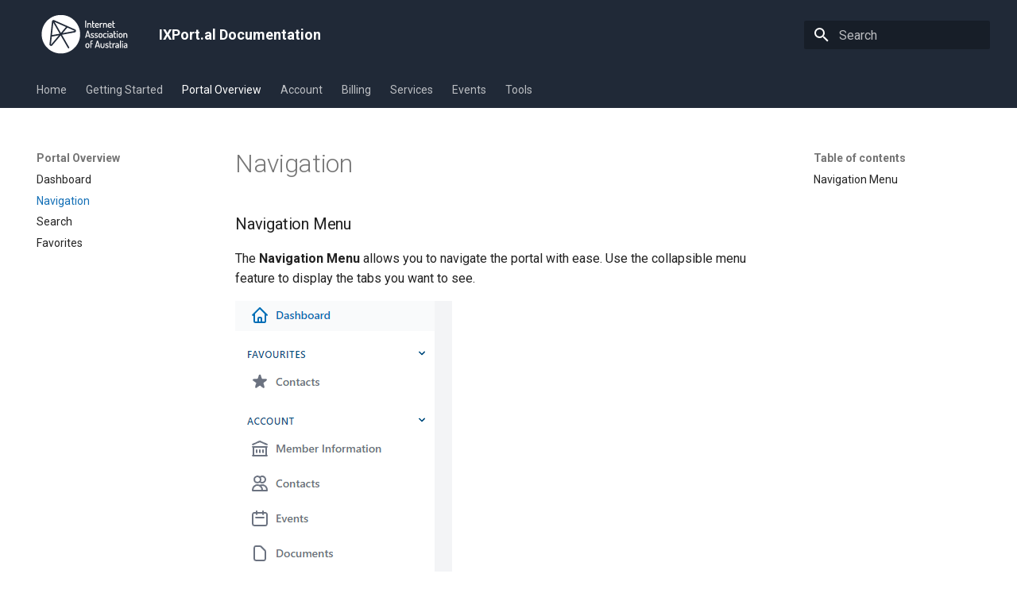

--- FILE ---
content_type: text/css; charset=utf-8
request_url: https://portal.internet.asn.au/docs/assets/extra.css
body_size: 199
content:
:root {
    --md-primary-fg-color: #202937;
    --md-typeset-a-color: #136fb6;
    --md-accent-fg-color: #136fb6;
}

.md-header__button.md-logo img {
    height: 3.2rem !important;
}

@media screen and (min-width: 76.25em) {
    .md-typeset :target {
        --md-scroll-margin: 5.6rem;
    }
}


--- FILE ---
content_type: text/javascript; charset=utf-8
request_url: https://portal.internet.asn.au/docs/assets/links.js
body_size: 321
content:
const links = {
    'admin': 'mailto:admin@internet.asn.au',
    'support': 'mailto:support@internet.asn.au',
    'events': 'mailto:events@internet.asn.au',

    'status': 'https://status.ix.asn.au/',
    'lg': 'https://lg.ix.asn.au/',
    'metrics': 'https://metrics.internet.asn.au/',
}
document.querySelectorAll('[link-placeholder]').forEach(link => {
    link.href = links[link.getAttribute('link-placeholder')]
})


--- FILE ---
content_type: image/svg+xml
request_url: https://portal.internet.asn.au/docs/assets/logo.svg
body_size: 32438
content:
<?xml version="1.0" encoding="utf-8"?>
<!-- Generator: Adobe Illustrator 24.1.2, SVG Export Plug-In . SVG Version: 6.00 Build 0)  -->
<svg version="1.1" id="Layer_1" xmlns="http://www.w3.org/2000/svg" xmlns:xlink="http://www.w3.org/1999/xlink" x="0px" y="0px"
	 viewBox="0 0 443.87 232.62" style="enable-background:new 0 0 443.87 232.62; width: 8rem!important; height:5.5rem!important;" xml:space="preserve">
<style type="text/css">
	.st0{fill:#FFFFFF;}
	.st1{fill:transparent;}
</style>
    <path class="st1" transform=" translate(20, 25)"  d="M55.898 23.496 C 52.819 24.287,51.131 26.749,50.702 31.074 C 50.606 32.042,50.412 34.023,50.270 35.475 C 50.129 36.928,49.847 39.661,49.643 41.549 C 49.439 43.437,49.164 46.076,49.031 47.413 C 48.898 48.749,48.705 50.572,48.602 51.462 C 48.102 55.759,47.884 57.761,47.791 58.891 C 47.736 59.569,47.616 60.638,47.524 61.268 C 47.432 61.897,47.234 63.640,47.083 65.141 C 46.600 69.948,46.344 72.404,46.140 74.208 C 45.650 78.537,45.569 79.281,45.330 81.672 C 45.191 83.066,45.033 84.453,44.981 84.753 C 44.928 85.053,44.762 86.527,44.613 88.028 C 44.463 89.529,44.231 91.747,44.097 92.958 C 43.964 94.168,43.733 96.347,43.586 97.799 C 43.438 99.252,43.274 100.717,43.222 101.056 C 43.121 101.713,42.756 105.147,42.341 109.331 C 42.202 110.735,42.046 112.121,41.995 112.412 C 41.944 112.702,41.780 114.129,41.631 115.581 C 41.170 120.048,40.874 122.839,40.500 126.232 C 39.463 135.647,39.450 136.113,40.186 137.721 C 42.163 142.039,48.597 142.920,51.727 139.302 C 52.515 138.391,53.445 137.293,57.190 132.853 C 57.835 132.089,58.442 131.376,58.539 131.268 C 58.636 131.160,59.111 130.597,59.595 130.017 C 60.079 129.437,60.646 128.764,60.854 128.522 C 61.352 127.942,64.309 124.440,65.317 123.235 C 65.753 122.715,66.426 121.924,66.813 121.479 C 67.201 121.033,67.874 120.242,68.310 119.719 C 69.060 118.820,70.767 116.806,71.593 115.845 C 71.801 115.603,72.502 114.771,73.150 113.996 C 73.799 113.222,74.501 112.390,74.711 112.148 C 74.921 111.906,76.159 110.440,77.461 108.891 C 78.764 107.342,81.020 104.680,82.476 102.976 C 83.932 101.273,86.336 98.440,87.818 96.682 C 90.544 93.449,90.764 93.246,90.972 93.787 C 91.078 94.065,96.791 103.986,97.185 104.577 C 97.282 104.723,97.414 104.960,97.479 105.106 C 97.544 105.251,99.025 107.826,100.770 110.827 C 102.515 113.829,104.086 116.563,104.262 116.901 C 104.438 117.240,104.660 117.636,104.754 117.782 C 104.849 117.927,106.434 120.660,108.276 123.856 C 110.118 127.051,111.701 129.784,111.794 129.930 C 111.886 130.075,112.152 130.550,112.384 130.986 C 112.791 131.752,118.143 141.015,118.487 141.549 C 118.581 141.695,118.803 142.091,118.982 142.430 C 120.317 144.962,124.411 151.747,124.792 152.059 C 126.433 153.404,128.981 152.590,129.675 150.498 C 130.051 149.366,129.919 148.989,127.971 145.643 C 127.112 144.167,126.408 142.905,126.408 142.840 C 126.408 142.775,126.301 142.596,126.169 142.443 C 126.038 142.291,125.632 141.615,125.267 140.943 C 124.902 140.270,123.953 138.606,123.157 137.245 C 120.796 133.209,118.383 129.029,117.810 127.985 C 117.516 127.448,115.705 124.303,113.787 120.996 C 109.961 114.398,103.761 103.692,102.865 102.133 C 102.552 101.589,102.240 101.026,102.171 100.880 C 102.102 100.735,100.778 98.438,99.228 95.775 C 95.830 89.934,95.905 90.311,98.063 89.946 C 98.983 89.790,100.449 89.529,101.320 89.366 C 102.192 89.203,103.776 88.913,104.842 88.722 C 107.329 88.276,109.101 87.954,111.620 87.491 C 112.733 87.286,114.239 87.012,114.965 86.881 C 115.691 86.751,117.830 86.356,119.718 86.004 C 121.607 85.652,123.785 85.252,124.560 85.115 C 125.335 84.977,126.879 84.699,127.993 84.495 C 129.107 84.292,130.612 84.018,131.338 83.886 C 134.815 83.254,136.656 82.916,138.028 82.659 C 138.851 82.504,140.396 82.221,141.461 82.028 C 142.526 81.836,144.032 81.560,144.806 81.416 C 145.581 81.272,146.849 81.041,147.623 80.904 C 154.736 79.644,155.531 79.468,156.759 78.882 C 159.591 77.531,161.086 74.713,160.597 71.648 C 160.134 68.741,158.821 67.317,155.181 65.774 C 153.832 65.202,152.214 64.500,151.585 64.214 C 148.875 62.981,147.174 62.222,144.102 60.877 C 142.553 60.198,140.889 59.461,140.405 59.239 C 139.921 59.017,139.148 58.670,138.688 58.467 C 138.228 58.264,137.496 57.938,137.060 57.742 C 136.624 57.546,134.941 56.803,133.319 56.090 C 130.336 54.780,128.835 54.110,127.553 53.516 C 127.165 53.336,125.106 52.427,122.975 51.495 C 120.845 50.564,118.785 49.655,118.398 49.476 C 117.738 49.171,117.071 48.874,115.141 48.028 C 114.705 47.837,114.032 47.535,113.644 47.355 C 113.257 47.176,111.831 46.544,110.475 45.951 C 109.120 45.357,107.694 44.726,107.306 44.547 C 105.407 43.673,104.194 43.134,104.129 43.134 C 104.090 43.134,103.521 42.887,102.865 42.586 C 102.209 42.284,100.722 41.621,99.560 41.113 C 98.398 40.604,97.091 40.025,96.655 39.825 C 95.205 39.163,93.783 38.531,89.965 36.854 C 87.883 35.939,85.863 35.044,85.475 34.864 C 84.166 34.258,82.665 33.586,81.338 33.014 C 80.612 32.700,79.463 32.191,78.785 31.882 C 78.107 31.572,77.394 31.248,77.201 31.160 C 77.007 31.072,76.215 30.713,75.440 30.362 C 74.665 30.010,73.596 29.538,73.063 29.312 C 72.531 29.087,71.857 28.777,71.567 28.625 C 71.276 28.472,70.985 28.347,70.920 28.346 C 70.855 28.346,69.958 27.949,68.926 27.465 C 67.894 26.981,67.025 26.585,66.993 26.585 C 66.962 26.585,66.235 26.264,65.378 25.872 C 64.522 25.480,63.662 25.088,63.468 25.001 C 63.275 24.914,62.584 24.600,61.934 24.304 C 59.718 23.296,57.718 23.028,55.898 23.496 M63.967 32.064 C 64.661 32.366,65.744 32.846,66.373 33.129 C 67.003 33.413,67.676 33.716,67.870 33.803 C 68.063 33.889,68.838 34.241,69.590 34.586 C 70.343 34.930,70.992 35.211,71.032 35.211 C 71.073 35.211,71.804 35.533,72.657 35.926 C 73.510 36.319,74.366 36.708,74.560 36.790 C 74.754 36.873,75.268 37.099,75.704 37.293 C 76.140 37.487,76.893 37.820,77.377 38.033 C 77.861 38.246,78.693 38.618,79.225 38.859 C 79.758 39.101,81.778 39.994,83.715 40.843 C 87.089 42.322,88.294 42.859,90.229 43.747 C 90.713 43.969,92.020 44.547,93.134 45.031 C 94.247 45.514,95.695 46.157,96.351 46.459 C 97.007 46.760,97.579 47.007,97.621 47.007 C 97.663 47.007,98.275 47.274,98.981 47.599 C 99.687 47.925,100.581 48.329,100.968 48.497 C 101.356 48.665,101.989 48.948,102.377 49.126 C 102.764 49.304,103.794 49.763,104.665 50.145 C 105.537 50.527,106.725 51.054,107.306 51.316 C 108.741 51.962,109.638 52.361,110.475 52.723 C 110.863 52.891,111.496 53.172,111.884 53.349 C 112.271 53.525,113.123 53.909,113.776 54.201 C 115.257 54.862,115.301 54.653,113.160 57.161 C 112.168 58.324,110.563 60.211,109.595 61.355 C 108.627 62.498,107.755 63.521,107.658 63.628 C 107.562 63.736,106.850 64.576,106.076 65.495 C 105.303 66.414,104.590 67.255,104.492 67.364 C 104.394 67.473,102.716 69.454,100.764 71.765 C 98.812 74.077,96.009 77.394,94.535 79.137 C 93.062 80.880,91.768 82.306,91.660 82.306 C 91.499 82.306,89.180 78.544,88.350 76.937 C 88.132 76.515,87.683 75.735,83.330 68.222 C 82.264 66.382,81.148 64.437,80.851 63.900 C 80.554 63.363,78.931 60.551,77.243 57.650 C 75.556 54.750,73.965 52.000,73.708 51.540 C 73.450 51.081,73.032 50.335,72.778 49.884 C 72.525 49.433,70.940 46.696,69.257 43.802 C 67.574 40.907,66.197 38.510,66.197 38.474 C 66.197 38.439,65.671 37.512,65.027 36.414 C 61.675 30.700,61.775 31.109,63.967 32.064 M57.811 36.312 C 58.337 37.207,58.938 38.257,59.146 38.644 C 59.355 39.032,59.599 39.467,59.689 39.613 C 59.995 40.106,66.669 51.668,67.159 52.553 C 67.427 53.037,68.959 55.691,70.565 58.451 C 72.170 61.210,73.772 63.983,74.125 64.613 C 75.257 66.635,75.692 67.392,78.806 72.748 C 80.489 75.642,81.866 78.035,81.866 78.065 C 81.866 78.095,82.852 79.814,84.058 81.885 C 85.263 83.957,86.194 85.704,86.126 85.769 C 86.059 85.834,85.251 86.023,84.331 86.188 C 83.411 86.354,82.104 86.592,81.426 86.717 C 80.748 86.843,79.520 87.069,78.697 87.220 C 77.874 87.372,76.329 87.657,75.264 87.855 C 73.024 88.270,71.322 88.580,68.486 89.091 C 65.688 89.595,64.155 89.874,61.796 90.308 C 60.682 90.512,59.137 90.794,58.363 90.933 C 57.588 91.072,56.083 91.351,55.018 91.551 C 52.757 91.977,51.092 92.245,50.669 92.250 C 50.343 92.254,50.347 91.945,50.713 89.085 C 50.806 88.358,51.005 86.576,51.155 85.123 C 51.305 83.671,51.538 81.452,51.674 80.194 C 51.810 78.935,52.043 76.717,52.193 75.264 C 52.343 73.812,52.507 72.386,52.558 72.095 C 52.647 71.588,52.866 69.516,53.435 63.820 C 53.580 62.368,53.741 60.942,53.792 60.651 C 53.844 60.361,54.006 58.935,54.154 57.482 C 54.515 53.922,55.016 49.268,55.548 44.542 C 55.684 43.332,55.844 41.787,55.903 41.109 C 55.962 40.431,56.124 39.022,56.262 37.978 C 56.401 36.934,56.514 35.765,56.514 35.381 C 56.514 34.341,56.756 34.514,57.811 36.312 M121.437 57.564 C 121.751 57.738,122.305 57.986,125.968 59.593 C 127.130 60.103,128.531 60.728,129.082 60.982 C 129.633 61.236,130.122 61.444,130.169 61.444 C 130.216 61.444,131.076 61.829,132.081 62.301 C 133.085 62.772,134.101 63.217,134.339 63.290 C 134.577 63.364,134.850 63.483,134.947 63.556 C 135.044 63.628,135.995 64.063,137.060 64.522 C 138.125 64.981,139.393 65.538,139.877 65.760 C 141.838 66.659,143.062 67.203,147.271 69.045 C 149.692 70.104,151.989 71.117,152.377 71.296 C 152.764 71.474,153.372 71.753,153.728 71.915 C 155.477 72.714,154.726 73.353,151.320 73.961 C 150.255 74.152,148.750 74.425,147.975 74.570 C 147.201 74.714,145.933 74.945,145.158 75.082 C 142.976 75.468,140.106 75.991,137.500 76.476 C 136.193 76.719,134.608 77.010,133.979 77.121 C 133.349 77.233,132.280 77.429,131.602 77.557 C 130.924 77.685,129.696 77.908,128.873 78.053 C 128.050 78.197,126.703 78.443,125.880 78.600 C 125.057 78.757,123.750 78.998,122.975 79.136 C 120.099 79.649,117.494 80.128,116.725 80.285 C 116.290 80.373,114.784 80.646,113.380 80.891 C 111.976 81.135,110.471 81.413,110.035 81.509 C 109.599 81.605,108.768 81.763,108.187 81.859 C 107.606 81.956,106.219 82.202,105.106 82.405 C 103.992 82.609,102.487 82.882,101.761 83.012 C 101.034 83.142,100.183 83.304,99.868 83.372 C 99.461 83.459,99.296 83.431,99.296 83.274 C 99.296 83.153,99.553 82.763,99.868 82.409 C 100.183 82.055,100.768 81.372,101.168 80.892 C 101.569 80.411,103.776 77.799,106.073 75.088 C 108.370 72.377,110.458 69.910,110.714 69.607 C 112.238 67.799,113.898 65.841,115.757 63.659 C 116.919 62.296,118.575 60.328,119.436 59.287 C 120.296 58.246,121.030 57.394,121.066 57.394 C 121.102 57.394,121.269 57.471,121.437 57.564 M82.746 92.919 C 82.746 93.045,80.210 96.136,78.722 97.822 C 78.370 98.221,77.764 98.930,77.377 99.397 C 76.989 99.864,76.158 100.850,75.528 101.589 C 74.899 102.327,74.027 103.357,73.592 103.878 C 73.156 104.398,72.482 105.193,72.095 105.644 C 71.708 106.094,71.065 106.851,70.666 107.325 C 70.267 107.799,69.435 108.787,68.817 109.520 C 68.199 110.254,67.337 111.280,66.901 111.800 C 66.466 112.321,65.763 113.147,65.339 113.636 C 64.542 114.555,64.415 114.706,62.940 116.466 C 62.456 117.044,61.889 117.715,61.681 117.957 C 61.183 118.536,58.226 122.039,57.218 123.243 C 56.783 123.764,56.109 124.557,55.722 125.004 C 55.335 125.452,54.463 126.476,53.785 127.279 C 53.107 128.082,52.434 128.878,52.289 129.048 C 52.143 129.218,51.074 130.495,49.912 131.885 C 47.264 135.053,46.939 135.387,46.514 135.387 C 45.773 135.387,45.743 135.084,46.133 131.489 C 46.336 129.615,46.614 126.972,46.751 125.616 C 46.889 124.261,47.043 122.874,47.095 122.535 C 47.147 122.196,47.309 120.770,47.456 119.366 C 48.071 113.496,48.240 111.900,48.575 108.803 C 48.769 107.011,49.009 104.793,49.108 103.873 C 49.494 100.286,49.713 98.748,49.848 98.665 C 49.926 98.617,50.606 98.502,51.359 98.410 C 52.655 98.252,54.841 97.880,58.011 97.278 C 59.974 96.905,63.219 96.312,64.789 96.039 C 65.515 95.912,67.020 95.640,68.134 95.434 C 69.247 95.228,70.792 94.946,71.567 94.806 C 72.342 94.667,73.847 94.390,74.912 94.190 C 75.977 93.990,77.482 93.713,78.257 93.574 C 79.032 93.435,80.260 93.207,80.986 93.067 C 82.596 92.758,82.746 92.745,82.746 92.919 "/>
    <path class="st0" transform=" translate(20, 25)"  d="M83.894 0.215 C 82.346 0.304,81.039 0.436,80.989 0.508 C 80.939 0.581,79.836 0.737,78.538 0.856 C 77.240 0.976,76.051 1.139,75.897 1.219 C 75.743 1.299,75.148 1.421,74.576 1.491 C 74.003 1.560,73.409 1.682,73.255 1.762 C 73.101 1.842,72.381 2.003,71.655 2.119 C 70.929 2.235,70.255 2.391,70.158 2.466 C 70.062 2.540,69.566 2.657,69.058 2.726 C 68.550 2.794,68.134 2.914,68.134 2.993 C 68.134 3.072,67.738 3.190,67.254 3.257 C 66.769 3.324,66.373 3.440,66.373 3.515 C 66.373 3.590,65.878 3.748,65.273 3.867 C 64.668 3.985,64.093 4.145,63.996 4.222 C 63.900 4.298,63.558 4.417,63.236 4.486 C 62.915 4.554,62.440 4.722,62.180 4.857 C 61.920 4.993,61.589 5.107,61.444 5.111 C 61.298 5.114,60.863 5.271,60.475 5.458 C 60.088 5.645,59.632 5.801,59.463 5.804 C 59.294 5.807,59.155 5.874,59.155 5.953 C 59.155 6.031,58.759 6.197,58.275 6.321 C 57.790 6.445,57.394 6.610,57.394 6.687 C 57.394 6.764,57.117 6.879,56.778 6.943 C 56.439 7.006,56.162 7.134,56.162 7.226 C 56.162 7.319,56.073 7.394,55.964 7.394 C 55.677 7.394,53.620 8.328,53.550 8.490 C 53.518 8.565,53.411 8.627,53.313 8.627 C 53.025 8.627,51.056 9.568,51.056 9.706 C 51.056 9.775,50.819 9.883,50.528 9.947 C 50.238 10.011,50.000 10.120,50.000 10.190 C 50.000 10.260,49.723 10.417,49.384 10.539 C 49.045 10.662,48.768 10.836,48.768 10.927 C 48.768 11.017,48.682 11.092,48.578 11.092 C 48.388 11.092,45.939 12.466,45.775 12.665 C 45.726 12.723,45.489 12.873,45.246 12.996 C 44.161 13.551,43.838 13.763,43.838 13.918 C 43.838 14.010,43.757 14.085,43.658 14.085 C 43.499 14.085,42.128 14.908,41.901 15.140 C 41.853 15.189,41.457 15.467,41.021 15.758 C 40.585 16.048,40.138 16.364,40.026 16.461 C 39.914 16.558,39.380 16.952,38.838 17.336 C 38.296 17.721,37.852 18.097,37.852 18.172 C 37.852 18.248,37.764 18.310,37.656 18.310 C 37.549 18.310,37.054 18.643,36.556 19.051 C 35.361 20.029,35.217 20.151,34.585 20.726 C 34.289 20.995,33.655 21.532,33.177 21.919 C 32.155 22.747,26.617 28.261,25.660 29.405 C 24.796 30.436,24.090 31.263,23.334 32.130 C 22.996 32.518,22.718 32.888,22.715 32.954 C 22.713 33.020,22.579 33.205,22.418 33.367 C 22.257 33.528,21.666 34.266,21.105 35.008 C 20.544 35.749,20.022 36.435,19.945 36.533 C 19.429 37.189,17.606 40.005,17.606 40.145 C 17.606 40.239,17.546 40.317,17.474 40.317 C 17.401 40.317,17.109 40.733,16.824 41.241 C 16.539 41.750,16.202 42.270,16.076 42.398 C 15.949 42.526,15.845 42.744,15.845 42.882 C 15.845 43.021,15.772 43.134,15.683 43.134 C 15.593 43.134,15.429 43.411,15.317 43.750 C 15.205 44.089,15.042 44.366,14.954 44.366 C 14.867 44.366,14.746 44.564,14.685 44.806 C 14.624 45.048,14.510 45.246,14.432 45.246 C 14.353 45.246,14.236 45.484,14.173 45.775 C 14.109 46.065,13.989 46.303,13.906 46.303 C 13.823 46.303,13.655 46.580,13.532 46.919 C 13.410 47.258,13.246 47.535,13.169 47.535 C 13.091 47.535,13.027 47.634,13.026 47.755 C 13.025 47.876,12.708 48.594,12.322 49.350 C 11.936 50.106,11.620 50.839,11.620 50.979 C 11.620 51.118,11.551 51.232,11.467 51.232 C 11.382 51.232,11.214 51.589,11.092 52.025 C 10.970 52.460,10.810 52.817,10.736 52.817 C 10.663 52.817,10.551 53.094,10.487 53.433 C 10.423 53.772,10.302 54.049,10.217 54.049 C 10.133 54.049,10.010 54.307,9.944 54.621 C 9.878 54.936,9.719 55.360,9.591 55.564 C 9.462 55.768,9.302 56.223,9.236 56.576 C 9.170 56.929,9.051 57.218,8.972 57.218 C 8.893 57.218,8.731 57.654,8.611 58.187 C 8.492 58.719,8.333 59.155,8.257 59.155 C 8.182 59.155,8.067 59.511,8.001 59.947 C 7.936 60.383,7.826 60.739,7.756 60.739 C 7.687 60.739,7.542 61.076,7.434 61.488 C 7.326 61.899,7.094 62.790,6.919 63.468 C 6.744 64.146,6.549 64.780,6.486 64.877 C 6.424 64.974,6.315 65.449,6.245 65.933 C 6.175 66.417,6.047 66.903,5.960 67.012 C 5.874 67.121,5.709 67.853,5.595 68.640 C 5.480 69.427,5.331 70.070,5.264 70.070 C 5.196 70.070,5.085 70.645,5.016 71.347 C 4.947 72.049,4.827 72.702,4.750 72.799 C 4.672 72.896,4.509 74.085,4.386 75.440 C 4.263 76.796,4.102 77.947,4.027 77.997 C 3.485 78.369,3.500 97.178,4.044 98.212 C 4.128 98.372,4.291 99.533,4.406 100.792 C 4.521 102.051,4.675 103.160,4.749 103.257 C 4.823 103.354,4.940 103.947,5.008 104.576 C 5.077 105.204,5.196 105.798,5.273 105.896 C 5.350 105.994,5.509 106.747,5.627 107.570 C 5.745 108.393,5.903 109.146,5.978 109.243 C 6.053 109.340,6.168 109.772,6.234 110.203 C 6.300 110.633,6.418 111.069,6.497 111.171 C 6.576 111.272,6.692 111.633,6.755 111.972 C 6.904 112.770,7.547 114.975,7.733 115.323 C 7.813 115.471,7.935 115.853,8.005 116.171 C 8.075 116.489,8.243 116.962,8.378 117.221 C 8.514 117.481,8.628 117.812,8.632 117.958 C 8.636 118.103,8.792 118.539,8.979 118.926 C 9.166 119.313,9.322 119.769,9.325 119.938 C 9.328 120.108,9.400 120.246,9.485 120.246 C 9.570 120.246,9.687 120.484,9.745 120.775 C 9.803 121.065,10.011 121.655,10.207 122.085 C 10.403 122.516,10.563 122.952,10.563 123.054 C 10.563 123.156,10.643 123.239,10.739 123.239 C 10.836 123.239,10.915 123.375,10.915 123.541 C 10.915 123.879,14.499 131.193,14.839 131.550 C 14.959 131.675,15.150 131.989,15.264 132.246 C 15.442 132.650,16.865 134.969,17.824 136.420 C 17.992 136.675,18.223 137.062,18.336 137.280 C 18.450 137.498,18.609 137.676,18.690 137.676 C 18.772 137.676,18.838 137.765,18.838 137.873 C 18.838 138.073,22.108 142.490,22.843 143.285 C 23.061 143.521,23.241 143.761,23.244 143.820 C 23.246 143.878,23.503 144.214,23.816 144.565 C 24.128 144.917,24.815 145.709,25.342 146.326 C 26.502 147.685,31.896 153.087,33.363 154.360 C 33.944 154.865,34.736 155.554,35.123 155.892 C 35.511 156.229,35.875 156.508,35.934 156.510 C 35.992 156.512,36.237 156.692,36.478 156.910 C 37.666 157.985,41.617 160.915,41.878 160.915 C 41.971 160.915,42.075 160.977,42.107 161.052 C 42.252 161.389,48.225 165.035,50.264 166.031 C 50.748 166.268,51.184 166.502,51.232 166.551 C 51.411 166.734,53.270 167.606,53.480 167.606 C 53.599 167.606,53.697 167.685,53.697 167.782 C 53.697 167.879,53.796 167.960,53.917 167.963 C 54.038 167.966,54.533 168.164,55.018 168.402 C 55.502 168.640,56.037 168.836,56.206 168.836 C 56.375 168.837,56.514 168.917,56.514 169.014 C 56.514 169.111,56.613 169.191,56.734 169.191 C 56.855 169.192,57.164 169.302,57.421 169.436 C 57.678 169.570,58.181 169.776,58.539 169.894 C 58.896 170.012,59.399 170.219,59.656 170.353 C 59.913 170.487,60.257 170.597,60.421 170.598 C 60.585 170.598,60.758 170.662,60.806 170.740 C 60.854 170.818,61.591 171.103,62.445 171.375 C 63.298 171.647,64.155 171.932,64.349 172.008 C 64.993 172.263,66.981 172.857,67.606 172.981 C 67.945 173.049,68.301 173.167,68.398 173.243 C 68.495 173.320,68.970 173.440,69.454 173.509 C 69.938 173.579,70.414 173.697,70.511 173.772 C 70.607 173.846,71.320 174.006,72.095 174.127 C 72.870 174.247,73.583 174.405,73.680 174.477 C 73.776 174.550,74.371 174.666,75.000 174.736 C 75.629 174.807,76.268 174.929,76.419 175.009 C 76.571 175.088,77.719 175.245,78.972 175.357 C 80.225 175.468,81.440 175.652,81.673 175.764 C 82.272 176.053,100.825 176.054,101.426 175.765 C 101.658 175.653,102.879 175.467,104.137 175.350 C 105.396 175.234,106.505 175.077,106.602 175.001 C 106.699 174.925,107.353 174.807,108.055 174.738 C 108.757 174.669,109.331 174.556,109.331 174.488 C 109.331 174.419,110.043 174.262,110.914 174.139 C 111.785 174.016,112.536 173.851,112.584 173.774 C 112.632 173.696,113.049 173.576,113.510 173.507 C 113.971 173.439,114.428 173.321,114.525 173.246 C 114.621 173.171,115.018 173.055,115.405 172.988 C 116.070 172.873,117.980 172.313,118.750 172.008 C 118.944 171.931,119.776 171.652,120.599 171.387 C 121.422 171.123,122.170 170.838,122.262 170.753 C 122.354 170.668,122.552 170.596,122.702 170.593 C 122.853 170.589,123.292 170.434,123.680 170.246 C 124.067 170.059,124.448 169.904,124.526 169.900 C 124.783 169.889,129.416 167.811,131.162 166.923 C 134.469 165.241,140.449 161.700,141.021 161.086 C 141.070 161.034,141.572 160.688,142.138 160.317 C 143.082 159.698,148.035 155.910,148.239 155.651 C 148.288 155.589,148.922 155.027,149.648 154.401 C 151.349 152.934,156.204 148.129,157.177 146.949 C 157.590 146.449,158.238 145.705,158.617 145.297 C 162.176 141.462,167.262 133.802,170.341 127.641 C 171.216 125.890,171.514 125.251,172.372 123.283 C 172.573 122.824,172.850 122.198,172.988 121.892 C 173.126 121.587,173.240 121.270,173.241 121.188 C 173.241 121.106,173.345 120.841,173.471 120.599 C 173.597 120.357,173.922 119.525,174.192 118.750 C 174.463 117.975,174.750 117.183,174.831 116.989 C 174.912 116.796,175.150 116.083,175.360 115.405 C 175.570 114.727,175.842 113.895,175.964 113.556 C 176.085 113.217,176.241 112.633,176.309 112.258 C 176.377 111.883,176.500 111.447,176.582 111.290 C 176.763 110.944,177.264 108.906,177.495 107.570 C 177.588 107.038,177.732 106.444,177.816 106.250 C 178.002 105.824,178.278 104.155,178.632 101.320 C 178.777 100.158,178.972 98.930,179.065 98.592 C 179.778 96.007,179.778 80.049,179.065 77.465 C 178.972 77.126,178.775 75.898,178.628 74.736 C 178.201 71.363,177.946 69.894,177.788 69.894 C 177.707 69.894,177.641 69.676,177.640 69.410 C 177.640 69.144,177.398 67.975,177.102 66.813 C 176.806 65.651,176.486 64.384,176.392 63.996 C 176.297 63.609,176.110 62.975,175.978 62.588 C 175.845 62.201,175.565 61.329,175.354 60.651 C 175.144 59.974,174.860 59.169,174.722 58.864 C 174.584 58.559,174.469 58.203,174.466 58.072 C 174.463 57.941,174.307 57.518,174.120 57.130 C 173.933 56.743,173.777 56.292,173.774 56.128 C 173.770 55.965,173.697 55.787,173.611 55.734 C 173.525 55.681,173.400 55.421,173.334 55.157 C 173.268 54.894,173.072 54.358,172.898 53.967 C 172.725 53.577,172.434 52.902,172.251 52.467 C 171.468 50.605,167.761 43.421,167.434 43.134 C 167.379 43.085,167.238 42.848,167.119 42.606 C 166.855 42.065,166.703 41.823,165.537 40.083 C 165.029 39.325,164.613 38.638,164.613 38.557 C 164.613 38.476,164.553 38.383,164.481 38.351 C 164.408 38.319,164.111 37.936,163.820 37.500 C 163.530 37.064,163.213 36.618,163.116 36.509 C 163.019 36.400,162.821 36.133,162.676 35.917 C 162.205 35.213,159.206 31.370,158.966 31.162 C 158.910 31.114,158.280 30.401,157.565 29.577 C 155.987 27.761,151.538 23.301,150.099 22.093 C 149.524 21.610,148.835 21.017,148.568 20.775 C 148.301 20.533,147.945 20.216,147.776 20.070 C 147.340 19.695,144.123 17.217,143.661 16.901 C 143.180 16.572,141.523 15.376,141.285 15.187 C 141.188 15.110,140.634 14.741,140.053 14.367 C 139.472 13.993,138.715 13.499,138.371 13.269 C 138.027 13.040,137.657 12.852,137.549 12.852 C 137.441 12.852,137.327 12.787,137.295 12.708 C 137.224 12.535,134.254 10.793,133.011 10.195 C 132.526 9.962,132.091 9.732,132.042 9.683 C 131.869 9.510,129.978 8.627,129.780 8.627 C 129.669 8.627,129.577 8.548,129.577 8.451 C 129.577 8.354,129.493 8.275,129.391 8.275 C 129.288 8.275,128.753 8.070,128.202 7.819 C 127.651 7.569,126.963 7.257,126.673 7.126 C 126.382 6.995,125.783 6.725,125.341 6.525 C 124.898 6.325,124.455 6.162,124.355 6.162 C 124.190 6.162,123.381 5.823,122.711 5.473 C 122.566 5.397,122.031 5.229,121.523 5.099 C 121.015 4.969,120.599 4.808,120.599 4.740 C 120.599 4.672,120.301 4.561,119.938 4.493 C 119.575 4.425,119.199 4.307,119.102 4.229 C 119.005 4.152,118.451 3.987,117.870 3.864 C 117.289 3.740,116.734 3.580,116.637 3.508 C 116.540 3.436,116.144 3.320,115.757 3.250 C 115.370 3.180,114.974 3.063,114.877 2.990 C 114.780 2.917,114.344 2.799,113.908 2.729 C 113.473 2.659,113.037 2.539,112.940 2.463 C 112.843 2.387,112.130 2.226,111.356 2.106 C 110.581 1.985,109.868 1.827,109.771 1.755 C 109.674 1.683,109.080 1.566,108.451 1.496 C 107.821 1.426,107.226 1.304,107.127 1.225 C 107.028 1.146,105.919 0.983,104.662 0.863 C 103.405 0.743,102.337 0.589,102.289 0.520 C 101.990 0.095,89.558 -0.111,83.894 0.215 M60.827 23.554 C 61.603 23.863,62.355 24.201,65.229 25.532 C 65.616 25.712,66.646 26.171,67.518 26.553 C 69.369 27.365,70.783 28.002,72.316 28.714 C 72.921 28.995,73.453 29.225,73.497 29.225 C 73.542 29.225,74.156 29.495,74.861 29.825 C 76.356 30.524,77.671 31.120,79.754 32.040 C 80.577 32.404,81.646 32.881,82.130 33.099 C 82.614 33.318,83.327 33.637,83.715 33.808 C 84.102 33.979,85.040 34.404,85.799 34.753 C 86.558 35.102,87.217 35.387,87.263 35.387 C 87.309 35.387,87.797 35.594,88.348 35.847 C 88.898 36.101,90.260 36.704,91.373 37.188 C 92.487 37.673,93.913 38.304,94.542 38.592 C 95.897 39.210,96.837 39.630,97.799 40.047 C 98.187 40.215,98.820 40.492,99.208 40.663 C 99.595 40.834,100.189 41.097,100.528 41.246 C 100.867 41.396,101.778 41.807,102.553 42.159 C 103.327 42.512,104.120 42.869,104.313 42.951 C 104.507 43.034,105.022 43.261,105.458 43.455 C 105.893 43.649,106.607 43.964,107.042 44.155 C 107.478 44.346,108.206 44.670,108.661 44.874 C 109.116 45.079,109.571 45.246,109.673 45.246 C 109.776 45.246,109.859 45.317,109.859 45.403 C 109.859 45.490,110.060 45.611,110.306 45.673 C 110.552 45.734,111.341 46.060,112.059 46.396 C 112.777 46.732,113.406 47.007,113.456 47.007 C 113.507 47.007,114.164 47.289,114.917 47.634 C 116.626 48.417,117.373 48.753,118.046 49.042 C 118.336 49.167,119.195 49.552,119.954 49.898 C 120.713 50.245,121.370 50.528,121.414 50.528 C 121.458 50.528,122.025 50.773,122.675 51.071 C 124.455 51.890,125.193 52.223,125.968 52.559 C 127.239 53.109,128.061 53.476,129.461 54.119 C 130.220 54.468,130.877 54.754,130.921 54.754 C 130.965 54.754,131.532 54.998,132.182 55.297 C 134.693 56.451,134.856 56.524,137.148 57.524 C 137.487 57.672,138.081 57.933,138.468 58.105 C 138.856 58.276,139.450 58.537,139.789 58.685 C 141.720 59.527,142.257 59.764,143.134 60.160 C 143.666 60.400,144.538 60.793,145.070 61.033 C 145.603 61.272,146.364 61.621,146.762 61.808 C 147.160 61.995,147.529 62.148,147.583 62.148 C 147.666 62.148,148.705 62.609,150.968 63.650 C 152.733 64.462,154.268 65.141,154.340 65.141 C 154.426 65.141,155.709 65.716,157.329 66.480 C 162.093 68.729,162.079 76.356,157.306 78.922 C 155.922 79.666,155.400 79.801,150.968 80.554 C 150.194 80.685,148.688 80.957,147.623 81.159 C 146.558 81.360,145.013 81.645,144.190 81.793 C 143.367 81.941,142.099 82.172,141.373 82.305 C 140.647 82.439,139.300 82.674,138.380 82.828 C 137.460 82.983,136.470 83.180,136.180 83.266 C 135.889 83.352,135.216 83.475,134.683 83.539 C 134.151 83.603,133.437 83.725,133.099 83.812 C 132.760 83.898,131.730 84.094,130.810 84.248 C 129.890 84.401,128.543 84.641,127.817 84.779 C 127.091 84.918,125.800 85.147,124.950 85.288 C 124.099 85.428,123.241 85.595,123.043 85.658 C 122.846 85.721,122.036 85.876,121.245 86.003 C 119.293 86.317,117.741 86.599,116.373 86.888 C 115.744 87.021,114.754 87.184,114.173 87.249 C 113.592 87.314,113.037 87.427,112.940 87.500 C 112.843 87.573,112.289 87.687,111.708 87.754 C 111.127 87.821,110.374 87.947,110.035 88.035 C 109.696 88.122,108.666 88.319,107.746 88.473 C 105.901 88.781,104.164 89.095,102.025 89.506 C 101.250 89.655,100.363 89.779,100.054 89.783 C 99.745 89.786,99.449 89.860,99.395 89.947 C 99.341 90.034,98.722 90.162,98.020 90.231 C 96.376 90.393,96.246 90.693,97.315 91.862 C 97.436 91.994,97.583 92.295,97.642 92.530 C 97.701 92.765,97.820 92.958,97.906 92.958 C 97.993 92.958,98.063 93.041,98.063 93.143 C 98.063 93.245,99.463 95.721,101.173 98.645 C 102.884 101.569,104.470 104.318,104.699 104.754 C 104.928 105.189,105.191 105.665,105.283 105.810 C 105.737 106.528,111.506 116.508,111.643 116.813 C 111.730 117.007,111.954 117.403,112.142 117.694 C 112.329 117.984,112.732 118.697,113.038 119.278 C 113.343 119.859,113.823 120.675,114.103 121.092 C 114.383 121.508,114.613 121.879,114.613 121.916 C 114.613 121.953,115.722 123.884,117.077 126.208 C 118.433 128.531,119.542 130.517,119.542 130.621 C 119.542 130.725,119.606 130.810,119.684 130.810 C 119.763 130.810,119.963 131.119,120.130 131.498 C 120.297 131.876,120.629 132.473,120.868 132.826 C 121.107 133.178,121.303 133.497,121.303 133.535 C 121.303 133.573,122.135 135.029,123.151 136.771 C 124.168 138.513,125.000 140.017,125.000 140.113 C 125.000 140.209,125.061 140.314,125.135 140.346 C 125.210 140.379,125.610 140.999,126.025 141.725 C 126.440 142.452,126.855 143.165,126.948 143.310 C 127.040 143.455,127.212 143.772,127.330 144.014 C 127.449 144.256,127.588 144.494,127.641 144.542 C 127.693 144.591,127.835 144.828,127.956 145.070 C 128.077 145.313,128.353 145.806,128.569 146.167 C 129.893 148.379,129.968 148.590,129.902 149.899 C 129.722 153.424,125.231 154.178,123.592 150.959 C 123.326 150.438,118.092 141.339,117.773 140.845 C 117.680 140.700,117.506 140.383,117.388 140.141 C 117.270 139.899,117.117 139.659,117.048 139.609 C 116.980 139.559,116.839 139.321,116.737 139.081 C 116.634 138.841,116.473 138.526,116.380 138.380 C 116.286 138.235,115.093 136.175,113.729 133.803 C 112.364 131.430,111.173 129.371,111.080 129.225 C 110.988 129.080,110.816 128.763,110.698 128.521 C 110.579 128.279,110.441 128.041,110.391 127.993 C 110.341 127.945,110.193 127.716,110.063 127.485 C 109.933 127.254,109.664 126.778,109.466 126.428 C 109.267 126.078,108.907 125.440,108.665 125.009 C 108.422 124.578,107.022 122.162,105.553 119.639 C 104.084 117.117,102.825 114.934,102.754 114.789 C 102.684 114.643,102.390 114.129,102.101 113.644 C 101.812 113.160,101.528 112.625,101.471 112.456 C 101.414 112.287,101.297 112.148,101.212 112.148 C 101.126 112.148,101.056 112.067,101.056 111.967 C 101.056 111.868,99.789 109.615,98.239 106.960 C 96.690 104.305,95.423 102.092,95.423 102.043 C 95.423 101.994,95.185 101.602,94.894 101.172 C 94.604 100.741,94.366 100.338,94.366 100.275 C 94.366 100.140,90.882 94.166,90.686 93.964 C 90.612 93.889,90.242 94.198,89.862 94.653 C 89.483 95.107,88.856 95.846,88.468 96.295 C 88.081 96.745,87.408 97.537,86.972 98.055 C 86.536 98.573,86.061 99.125,85.915 99.281 C 85.770 99.437,85.136 100.197,84.507 100.969 C 83.878 101.741,83.283 102.460,83.187 102.566 C 82.536 103.278,80.842 105.269,78.697 107.841 C 78.068 108.596,77.394 109.389,77.201 109.603 C 77.007 109.818,75.898 111.127,74.736 112.511 C 73.574 113.896,72.069 115.679,71.391 116.473 C 70.713 117.267,69.631 118.540,68.986 119.302 C 68.341 120.063,67.668 120.855,67.490 121.061 C 66.711 121.960,65.597 123.280,64.164 125.000 C 63.317 126.017,62.379 127.129,62.078 127.471 C 61.778 127.814,61.175 128.520,60.739 129.041 C 59.626 130.372,59.511 130.508,56.340 134.243 C 54.778 136.083,53.168 137.980,52.762 138.460 C 52.357 138.939,51.807 139.583,51.541 139.891 C 48.917 142.926,43.447 142.411,40.553 138.856 C 39.431 137.478,39.206 134.546,39.840 129.577 C 40.203 126.740,40.436 124.676,40.754 121.479 C 40.884 120.172,41.077 118.349,41.182 117.430 C 41.620 113.592,41.762 112.293,41.987 110.035 C 42.117 108.728,42.309 106.906,42.414 105.986 C 42.808 102.543,42.987 100.906,43.213 98.680 C 43.431 96.529,43.569 95.263,44.026 91.197 C 44.382 88.038,44.694 85.119,44.949 82.570 C 45.089 81.166,45.294 79.305,45.405 78.433 C 45.665 76.382,45.904 74.142,46.212 70.863 C 46.348 69.410,46.543 67.628,46.645 66.901 C 46.840 65.511,47.051 63.609,47.443 59.683 C 47.574 58.376,47.767 56.554,47.872 55.634 C 48.260 52.242,48.437 50.557,48.669 48.063 C 48.800 46.659,48.955 45.313,49.015 45.070 C 49.074 44.828,49.246 43.323,49.398 41.725 C 49.549 40.128,49.783 37.751,49.917 36.444 C 50.050 35.136,50.279 32.879,50.424 31.426 C 50.902 26.641,52.653 23.975,55.810 23.227 C 56.888 22.971,59.850 23.164,60.827 23.554 M204.141 25.452 C 203.853 25.602,203.557 25.819,203.484 25.935 C 203.160 26.443,203.326 57.676,203.653 57.939 C 204.774 58.839,206.107 58.896,207.090 58.086 L 207.746 57.545 207.746 41.965 C 207.746 31.616,207.686 26.272,207.565 26.047 C 207.126 25.225,205.213 24.893,204.141 25.452 M235.695 27.246 L 235.211 27.546 235.211 40.699 C 235.211 49.278,235.272 53.890,235.387 53.961 C 235.484 54.021,235.563 54.205,235.563 54.369 C 235.563 55.338,237.060 57.212,238.148 57.606 C 238.469 57.722,238.732 57.878,238.732 57.952 C 238.732 58.026,239.130 58.139,239.617 58.204 C 240.103 58.268,240.543 58.390,240.595 58.474 C 240.847 58.882,245.001 58.643,245.487 58.193 C 247.280 56.531,246.256 54.754,243.505 54.754 C 242.522 54.754,241.698 54.676,241.637 54.577 C 241.577 54.481,241.376 54.401,241.190 54.401 C 241.003 54.401,240.592 54.170,240.276 53.888 L 239.701 53.374 239.651 46.758 L 239.600 40.141 242.587 40.141 L 245.573 40.141 245.955 39.657 C 246.262 39.268,246.322 39.007,246.258 38.334 C 246.116 36.847,245.993 36.796,242.587 36.796 L 239.630 36.796 239.577 32.291 L 239.525 27.786 239.031 27.361 C 238.405 26.823,236.484 26.757,235.695 27.246 M328.665 27.120 C 327.814 27.616,327.817 27.578,327.817 40.510 C 327.817 47.170,327.885 52.662,327.968 52.713 C 328.051 52.765,328.164 53.225,328.219 53.736 C 328.452 55.905,330.848 58.275,332.809 58.275 C 333.053 58.275,333.303 58.354,333.363 58.451 C 333.426 58.553,334.400 58.627,335.687 58.627 L 337.902 58.627 338.405 58.100 C 339.101 57.373,339.138 55.847,338.476 55.186 C 338.075 54.785,337.918 54.754,336.286 54.754 C 335.304 54.754,334.480 54.676,334.419 54.577 C 334.359 54.481,334.167 54.401,333.992 54.401 C 333.456 54.401,332.767 53.722,332.645 53.071 C 332.582 52.736,332.460 52.417,332.374 52.364 C 332.289 52.311,332.218 49.540,332.218 46.204 L 332.218 40.141 335.272 40.141 C 338.485 40.141,338.908 40.036,338.908 39.238 C 338.908 39.095,338.989 38.899,339.087 38.801 C 339.207 38.680,339.199 38.426,339.062 38.017 C 338.651 36.794,338.657 36.796,335.272 36.796 L 332.218 36.796 332.218 32.231 L 332.218 27.666 331.754 27.302 C 331.245 26.901,329.242 26.783,328.665 27.120 M62.730 31.998 C 63.236 32.892,66.609 38.712,66.735 38.908 C 66.828 39.054,67.001 39.371,67.119 39.613 C 67.238 39.855,67.387 40.092,67.451 40.141 C 67.515 40.189,67.817 40.704,68.121 41.285 C 68.425 41.866,68.749 42.460,68.842 42.606 C 69.633 43.849,73.944 51.425,73.944 51.571 C 73.944 51.675,74.008 51.761,74.086 51.761 C 74.164 51.761,74.483 52.256,74.794 52.861 C 75.106 53.466,75.437 54.080,75.530 54.225 C 76.288 55.403,81.866 65.157,81.866 65.304 C 81.866 65.408,81.938 65.493,82.025 65.493 C 82.112 65.493,82.274 65.711,82.384 65.977 C 82.643 66.603,83.123 67.493,83.261 67.606 C 83.321 67.654,83.467 67.892,83.585 68.134 C 83.703 68.376,83.877 68.693,83.971 68.838 C 84.064 68.983,85.534 71.518,87.237 74.472 C 88.940 77.425,90.404 79.960,90.490 80.106 C 90.576 80.251,90.866 80.792,91.134 81.308 C 91.562 82.133,91.648 82.211,91.838 81.951 C 92.062 81.644,93.055 80.465,94.278 79.053 C 94.665 78.605,95.339 77.813,95.775 77.293 C 96.210 76.772,97.716 74.989,99.120 73.330 C 100.524 71.672,102.029 69.888,102.465 69.365 C 102.901 68.843,103.574 68.050,103.961 67.602 C 104.349 67.155,105.022 66.364,105.458 65.844 C 105.893 65.324,106.370 64.774,106.516 64.622 C 106.663 64.469,107.178 63.862,107.661 63.273 C 108.807 61.874,111.985 58.099,112.324 57.733 C 112.469 57.576,112.945 57.028,113.380 56.516 C 114.789 54.857,114.834 54.715,114.017 54.510 C 113.652 54.419,112.203 53.794,110.299 52.908 C 110.009 52.773,109.375 52.492,108.891 52.283 C 108.407 52.075,107.614 51.722,107.130 51.500 C 106.646 51.277,105.409 50.731,104.382 50.286 C 103.355 49.841,102.285 49.357,102.005 49.211 C 101.725 49.065,101.444 48.945,101.380 48.945 C 101.279 48.944,99.614 48.213,97.975 47.450 C 97.685 47.315,97.051 47.034,96.567 46.827 C 96.083 46.619,95.370 46.307,94.982 46.135 C 94.595 45.962,94.001 45.699,93.662 45.550 C 93.323 45.400,92.435 44.994,91.689 44.646 C 90.944 44.298,90.292 44.014,90.241 44.014 C 90.190 44.014,89.533 43.733,88.780 43.388 C 88.028 43.044,87.254 42.695,87.060 42.612 C 86.381 42.321,85.111 41.750,83.766 41.129 C 83.019 40.785,82.207 40.453,81.961 40.391 C 81.715 40.329,81.514 40.217,81.514 40.141 C 81.514 40.065,81.313 39.952,81.067 39.891 C 80.821 39.829,80.009 39.497,79.262 39.152 C 77.866 38.508,76.588 37.934,75.968 37.671 C 75.775 37.589,75.062 37.273,74.384 36.968 C 73.706 36.663,72.320 36.054,71.303 35.614 C 70.286 35.174,69.375 34.755,69.278 34.682 C 69.181 34.610,68.904 34.490,68.662 34.416 C 68.420 34.343,67.628 34.010,66.901 33.678 C 66.175 33.345,65.343 32.969,65.053 32.840 C 64.762 32.712,64.153 32.441,63.698 32.237 C 62.811 31.839,62.612 31.790,62.730 31.998 M56.802 35.563 C 56.694 36.051,56.656 36.387,56.269 40.317 C 56.121 41.818,55.916 43.719,55.813 44.542 C 55.590 46.329,55.345 48.538,55.011 51.761 C 54.876 53.068,54.602 55.603,54.403 57.394 C 54.205 59.186,53.929 61.721,53.791 63.028 C 53.553 65.280,53.084 69.590,52.547 74.472 C 52.413 75.682,52.187 77.940,52.044 79.489 C 51.900 81.039,51.701 82.821,51.600 83.451 C 51.500 84.080,51.332 85.427,51.227 86.444 C 50.575 92.752,50.435 92.015,52.241 91.757 C 53.961 91.512,56.289 91.105,56.866 90.949 C 57.108 90.883,58.019 90.711,58.891 90.566 C 59.762 90.421,61.070 90.194,61.796 90.060 C 62.522 89.927,64.067 89.644,65.229 89.432 C 66.391 89.220,67.896 88.943,68.574 88.817 C 73.303 87.935,76.282 87.399,78.345 87.057 C 79.168 86.921,80.000 86.763,80.194 86.706 C 80.537 86.606,82.377 86.270,84.683 85.886 C 85.312 85.781,85.855 85.672,85.888 85.642 C 85.936 85.600,81.954 78.608,81.330 77.641 C 81.236 77.496,81.063 77.179,80.944 76.937 C 80.826 76.695,80.676 76.457,80.612 76.408 C 80.548 76.360,80.247 75.845,79.943 75.264 C 79.638 74.683,79.314 74.089,79.222 73.944 C 79.130 73.798,78.100 72.016,76.932 69.982 C 75.765 67.949,74.733 66.166,74.639 66.021 C 74.546 65.876,74.372 65.559,74.254 65.317 C 74.136 65.075,73.988 64.837,73.926 64.789 C 73.864 64.740,73.585 64.283,73.306 63.772 C 73.027 63.262,72.622 62.549,72.405 62.188 C 72.189 61.827,71.923 61.314,71.816 61.048 C 71.708 60.781,71.549 60.563,71.462 60.563 C 71.374 60.563,71.303 60.478,71.303 60.374 C 71.303 60.271,70.431 58.692,69.366 56.866 C 68.301 55.041,67.430 53.468,67.430 53.373 C 67.430 53.277,67.369 53.172,67.294 53.140 C 67.137 53.071,65.669 50.618,65.669 50.423 C 65.669 50.351,65.556 50.167,65.419 50.014 C 65.281 49.861,64.962 49.340,64.710 48.856 C 64.457 48.371,64.177 47.857,64.087 47.711 C 63.739 47.152,57.799 36.870,57.679 36.620 C 57.016 35.239,56.904 35.103,56.802 35.563 M222.294 36.407 C 222.238 36.497,221.665 36.613,221.021 36.665 C 220.377 36.716,219.801 36.834,219.740 36.926 C 219.680 37.018,219.412 37.147,219.146 37.212 C 218.879 37.278,218.290 37.686,217.838 38.120 C 216.850 39.066,216.901 39.057,216.901 38.284 C 216.901 36.800,214.366 36.135,213.191 37.310 L 212.676 37.825 212.676 47.487 C 212.676 54.644,212.731 57.264,212.888 57.597 C 213.494 58.882,216.006 58.981,216.813 57.751 C 216.919 57.590,217.027 54.761,217.082 50.704 C 217.171 44.227,217.192 43.895,217.550 43.222 C 219.515 39.522,223.949 39.658,225.931 43.478 L 226.408 44.399 226.408 50.610 C 226.408 58.508,226.441 58.627,228.592 58.627 C 230.724 58.627,230.663 58.889,230.599 49.908 L 230.546 42.518 229.857 41.146 C 228.664 38.772,226.288 36.929,224.037 36.633 C 223.453 36.556,222.845 36.437,222.685 36.368 C 222.525 36.300,222.349 36.317,222.294 36.407 M256.626 36.404 C 256.569 36.496,255.957 36.612,255.266 36.662 C 254.575 36.711,253.959 36.829,253.897 36.923 C 253.836 37.017,253.555 37.150,253.274 37.219 C 252.175 37.488,249.305 39.975,249.013 40.911 C 248.949 41.117,248.827 41.330,248.742 41.385 C 247.527 42.169,247.534 53.042,248.750 54.049 C 248.808 54.098,248.975 54.369,249.120 54.653 C 249.812 56.004,252.764 58.247,253.882 58.269 C 254.032 58.272,254.240 58.359,254.343 58.463 C 254.912 59.032,261.163 59.034,261.872 58.466 C 261.975 58.383,262.317 58.260,262.632 58.193 C 262.947 58.126,263.204 57.998,263.204 57.909 C 263.204 57.819,263.308 57.746,263.434 57.746 C 264.123 57.746,265.936 55.643,265.487 55.366 C 265.393 55.308,265.317 55.078,265.317 54.855 C 265.317 53.713,263.690 53.093,262.500 53.781 C 262.258 53.921,261.862 54.136,261.620 54.259 C 261.378 54.382,261.136 54.542,261.082 54.616 C 260.935 54.818,259.226 55.106,258.171 55.106 C 254.732 55.106,252.544 53.345,252.334 50.409 L 252.244 49.146 258.032 49.089 C 265.726 49.013,265.757 48.996,265.757 44.899 C 265.757 42.473,265.743 42.404,264.909 40.679 C 264.544 39.924,262.424 37.955,261.522 37.533 C 261.043 37.309,260.502 37.044,260.319 36.944 C 260.136 36.844,259.423 36.699,258.735 36.621 C 258.046 36.543,257.313 36.425,257.106 36.358 C 256.899 36.292,256.683 36.312,256.626 36.404 M278.873 36.426 C 278.728 36.507,278.141 36.619,277.569 36.674 C 276.997 36.730,276.482 36.849,276.425 36.938 C 276.367 37.027,276.146 37.155,275.933 37.221 C 275.720 37.288,275.145 37.734,274.655 38.213 C 273.575 39.271,273.592 39.270,273.592 38.304 C 273.592 36.755,270.993 36.093,269.866 37.356 L 269.366 37.916 269.366 47.649 L 269.366 57.383 269.988 58.005 C 270.942 58.958,272.799 58.824,273.504 57.751 C 273.607 57.593,273.720 55.016,273.777 51.496 C 273.878 45.211,273.952 44.575,274.734 43.241 C 275.806 41.412,277.149 40.647,279.489 40.533 C 281.539 40.433,282.029 40.191,282.388 39.104 C 282.725 38.082,282.097 36.620,281.321 36.620 C 281.148 36.620,280.958 36.540,280.898 36.444 C 280.767 36.232,279.245 36.218,278.873 36.426 M294.190 36.444 C 294.045 36.538,293.584 36.616,293.167 36.617 C 292.126 36.621,290.683 37.319,289.714 38.289 L 288.908 39.094 288.908 38.377 C 288.908 37.241,288.306 36.796,286.770 36.796 C 286.083 36.796,285.563 36.872,285.563 36.972 C 285.563 37.069,285.453 37.148,285.318 37.148 C 285.183 37.148,285.025 37.273,284.966 37.426 C 284.812 37.827,284.839 57.623,284.994 57.839 C 285.823 58.993,288.641 58.768,288.975 57.520 C 289.033 57.306,289.081 54.257,289.082 50.746 C 289.083 47.234,289.152 44.224,289.235 44.056 C 289.317 43.888,289.530 43.449,289.707 43.082 C 291.362 39.647,295.717 39.722,297.890 43.222 L 298.327 43.926 298.373 50.616 C 298.405 55.285,298.481 57.427,298.625 57.705 C 299.242 58.903,301.641 58.929,302.591 57.749 C 302.847 57.432,302.917 43.568,302.664 43.412 C 302.580 43.360,302.459 42.992,302.395 42.593 C 302.284 41.897,301.775 40.726,301.348 40.185 C 299.663 38.045,297.839 36.826,296.078 36.664 C 295.518 36.612,295.018 36.502,294.967 36.419 C 294.845 36.221,294.519 36.231,294.190 36.444 M315.317 36.425 C 315.172 36.506,314.522 36.619,313.874 36.677 C 313.226 36.734,312.552 36.858,312.378 36.952 C 312.203 37.046,311.692 37.290,311.242 37.494 C 310.792 37.699,310.221 38.054,309.972 38.284 C 309.724 38.514,309.376 38.808,309.198 38.938 C 309.020 39.067,308.641 39.489,308.355 39.877 C 308.069 40.264,307.735 40.686,307.614 40.814 C 307.493 40.942,307.394 41.159,307.394 41.298 C 307.394 41.436,307.330 41.549,307.252 41.549 C 306.534 41.549,305.967 51.636,306.646 52.315 C 306.767 52.436,306.866 52.649,306.866 52.789 C 306.866 54.475,310.812 58.275,312.564 58.275 C 312.706 58.275,312.849 58.353,312.881 58.449 C 313.097 59.089,319.397 59.017,320.775 58.359 C 322.588 57.493,322.973 57.248,323.521 56.614 C 325.379 54.467,322.929 52.641,320.284 54.202 C 317.759 55.693,314.255 55.365,312.192 53.444 C 311.780 53.060,311.443 52.664,311.443 52.562 C 311.442 52.460,311.325 52.153,311.182 51.879 C 311.039 51.606,310.871 50.879,310.808 50.264 L 310.693 49.146 316.482 49.082 C 321.604 49.026,322.336 48.983,322.835 48.708 C 323.539 48.321,324.296 47.438,324.296 47.004 C 324.296 46.823,324.375 46.627,324.472 46.567 C 324.569 46.507,324.648 45.794,324.648 44.982 C 324.648 44.171,324.569 43.458,324.472 43.398 C 324.375 43.338,324.296 43.082,324.296 42.829 C 324.296 41.145,321.278 37.663,319.437 37.222 C 319.156 37.154,318.834 37.027,318.721 36.938 C 318.608 36.850,317.974 36.714,317.313 36.636 C 316.651 36.559,315.990 36.446,315.845 36.386 C 315.700 36.326,315.462 36.344,315.317 36.425 M258.925 40.502 C 260.897 41.398,262.423 44.320,261.546 45.521 C 261.312 45.841,261.011 45.866,256.793 45.920 L 252.289 45.977 252.289 44.773 C 252.289 41.376,255.831 39.097,258.925 40.502 M317.077 40.317 C 317.126 40.384,317.364 40.487,317.606 40.546 C 318.818 40.843,320.277 42.953,320.312 44.463 C 320.346 45.901,320.508 45.854,315.281 45.922 L 310.685 45.982 310.795 44.677 C 310.965 42.676,312.157 40.939,313.611 40.574 C 313.871 40.508,314.085 40.389,314.085 40.308 C 314.085 40.002,316.856 40.010,317.077 40.317 M120.741 58.071 C 120.392 58.562,118.325 61.044,116.316 63.380 C 116.108 63.622,115.437 64.415,114.824 65.141 C 112.716 67.637,112.368 68.049,111.249 69.366 C 110.633 70.092,110.087 70.726,110.038 70.775 C 109.988 70.823,109.156 71.813,108.189 72.975 C 107.222 74.137,106.390 75.128,106.341 75.176 C 106.291 75.224,105.618 76.017,104.846 76.937 C 104.074 77.857,103.401 78.649,103.350 78.697 C 103.299 78.746,102.863 79.261,102.381 79.842 C 101.899 80.423,101.462 80.938,101.410 80.986 C 101.182 81.198,99.824 82.891,99.824 82.962 C 99.824 83.058,102.969 82.611,103.345 82.462 C 103.490 82.405,104.283 82.251,105.106 82.120 C 105.929 81.989,107.474 81.718,108.539 81.517 C 110.583 81.131,112.604 80.765,114.789 80.383 C 115.515 80.256,116.307 80.099,116.549 80.033 C 116.791 79.968,117.663 79.801,118.486 79.664 C 120.437 79.339,122.515 78.969,124.912 78.523 C 125.977 78.324,127.482 78.047,128.257 77.907 C 129.032 77.768,130.537 77.490,131.602 77.290 C 134.352 76.774,136.107 76.462,138.028 76.149 C 138.948 75.999,139.820 75.829,139.965 75.772 C 140.110 75.714,140.902 75.560,141.725 75.430 C 142.548 75.299,144.093 75.027,145.158 74.827 C 147.296 74.424,149.395 74.044,151.408 73.695 C 153.140 73.395,154.225 73.087,154.225 72.895 C 154.225 72.573,154.004 72.183,153.822 72.183 C 153.718 72.183,153.310 72.032,152.917 71.848 C 152.523 71.664,151.884 71.377,151.496 71.209 C 151.109 71.041,150.475 70.763,150.088 70.590 C 149.701 70.418,148.988 70.101,148.504 69.886 C 148.019 69.671,147.053 69.229,146.355 68.903 C 145.657 68.577,145.045 68.310,144.994 68.310 C 144.944 68.310,144.286 68.027,143.534 67.681 C 142.781 67.335,141.908 66.939,141.593 66.801 C 141.279 66.662,140.764 66.436,140.449 66.298 C 140.134 66.160,139.261 65.763,138.508 65.418 C 137.756 65.072,137.097 64.789,137.045 64.789 C 136.993 64.789,136.539 64.598,136.037 64.365 C 133.598 63.232,132.755 62.852,132.681 62.852 C 132.638 62.852,131.981 62.568,131.222 62.220 C 130.463 61.873,129.604 61.485,129.313 61.359 C 127.561 60.596,126.528 60.133,124.384 59.154 C 123.495 58.747,121.110 57.746,121.030 57.746 C 120.997 57.746,120.867 57.892,120.741 58.071 M213.133 71.572 C 212.423 71.942,212.196 72.296,211.950 73.415 C 211.833 73.948,211.681 74.463,211.611 74.560 C 211.541 74.657,211.426 75.013,211.356 75.352 C 211.285 75.691,211.164 76.048,211.088 76.144 C 211.011 76.241,210.852 76.816,210.733 77.421 C 210.615 78.026,210.456 78.521,210.380 78.521 C 210.304 78.521,210.187 78.858,210.119 79.269 C 210.051 79.681,209.936 80.097,209.862 80.194 C 209.789 80.290,209.629 80.805,209.507 81.338 C 209.385 81.871,209.223 82.386,209.148 82.482 C 209.072 82.579,208.953 82.975,208.884 83.363 C 208.814 83.750,208.698 84.146,208.627 84.243 C 208.555 84.340,208.397 84.855,208.275 85.387 C 208.152 85.920,207.993 86.435,207.919 86.532 C 207.846 86.629,207.731 87.044,207.663 87.456 C 207.595 87.868,207.474 88.204,207.394 88.204 C 207.315 88.204,207.194 88.541,207.126 88.952 C 207.058 89.364,206.943 89.780,206.869 89.877 C 206.796 89.974,206.634 90.489,206.510 91.021 C 206.385 91.554,206.223 92.108,206.150 92.254 C 205.935 92.676,205.313 94.746,205.185 95.467 C 205.120 95.830,205.005 96.127,204.930 96.127 C 204.855 96.127,204.740 96.484,204.675 96.920 C 204.609 97.356,204.444 97.928,204.307 98.192 C 204.171 98.455,204.008 99.009,203.946 99.423 C 203.884 99.837,203.772 100.176,203.697 100.176 C 203.622 100.176,203.508 100.531,203.443 100.964 C 203.378 101.398,203.250 101.798,203.159 101.855 C 202.766 102.097,202.976 103.729,203.456 104.174 C 204.801 105.420,206.999 105.122,207.313 103.651 C 207.380 103.338,207.492 103.002,207.562 102.905 C 207.631 102.808,207.785 102.254,207.903 101.673 C 208.021 101.092,208.187 100.458,208.271 100.264 C 208.356 100.070,208.578 99.397,208.765 98.768 L 209.104 97.623 214.759 97.577 L 220.415 97.530 220.531 98.017 C 220.595 98.285,220.706 98.583,220.779 98.680 C 220.851 98.776,220.965 99.133,221.033 99.472 C 221.165 100.136,221.773 102.155,222.015 102.729 C 222.096 102.923,222.213 103.338,222.274 103.651 C 222.598 105.299,225.126 105.366,226.352 103.759 L 226.804 103.167 226.414 101.892 C 226.199 101.190,225.956 100.458,225.875 100.264 C 225.793 100.070,225.678 99.714,225.618 99.472 C 225.383 98.512,224.789 96.552,224.657 96.297 C 224.580 96.149,224.462 95.752,224.396 95.417 C 224.330 95.081,224.209 94.648,224.128 94.454 C 223.883 93.872,223.240 91.734,223.238 91.502 C 223.238 91.383,223.126 91.073,222.991 90.813 C 222.855 90.553,222.691 90.078,222.626 89.757 C 222.472 89.003,221.845 86.968,221.652 86.597 C 221.570 86.440,221.447 86.004,221.379 85.629 C 221.311 85.254,221.155 84.670,221.032 84.331 C 220.909 83.992,220.691 83.319,220.548 82.835 C 219.592 79.609,219.322 78.750,219.177 78.480 C 219.088 78.311,219.014 78.074,219.015 77.951 C 219.016 77.669,218.159 74.831,217.957 74.449 C 217.874 74.292,217.750 73.856,217.681 73.481 C 217.343 71.625,214.953 70.622,213.133 71.572 M305.157 73.460 C 304.515 73.914,304.407 74.203,304.404 75.478 C 304.397 78.030,307.775 78.783,309.202 76.547 C 309.526 76.039,309.635 74.296,309.343 74.296 C 309.253 74.296,309.134 74.154,309.079 73.982 C 308.779 73.037,306.233 72.698,305.157 73.460 M334.771 73.223 C 334.577 73.309,334.237 73.553,334.016 73.764 L 333.612 74.147 333.663 87.206 C 333.699 96.294,333.774 100.371,333.909 100.616 C 334.015 100.810,334.293 101.348,334.525 101.813 C 335.146 103.056,336.852 104.401,337.807 104.401 C 337.987 104.401,338.228 104.496,338.343 104.611 C 338.478 104.745,339.456 104.847,341.077 104.896 L 343.601 104.972 344.160 104.295 C 345.658 102.477,344.714 101.134,341.860 101.024 C 339.888 100.948,339.375 100.797,338.605 100.064 C 338.148 99.629,338.037 98.150,338.032 92.474 L 338.028 86.620 340.940 86.620 C 344.190 86.620,344.383 86.556,344.722 85.374 C 344.958 84.552,344.563 83.275,344.072 83.275 C 343.943 83.275,343.838 83.195,343.838 83.099 C 343.838 82.988,342.752 82.923,340.933 82.923 L 338.028 82.923 338.028 78.598 C 338.028 74.303,337.942 73.592,337.420 73.592 C 337.287 73.592,337.150 73.509,337.116 73.407 C 337.035 73.163,335.221 73.021,334.771 73.223 M347.749 73.693 C 345.907 75.483,348.035 78.608,350.504 77.737 C 351.767 77.292,352.289 76.566,352.289 75.255 C 352.289 73.200,349.312 72.176,347.749 73.693 M215.043 79.309 C 215.108 79.743,215.227 80.138,215.307 80.187 C 215.387 80.237,215.506 80.635,215.571 81.072 C 215.637 81.509,215.749 81.866,215.821 81.866 C 215.892 81.866,216.053 82.361,216.178 82.967 C 216.302 83.572,216.466 84.146,216.542 84.243 C 216.618 84.340,216.736 84.736,216.806 85.123 C 216.876 85.511,216.992 85.907,217.064 86.004 C 217.136 86.100,217.296 86.655,217.420 87.236 C 217.544 87.817,217.705 88.371,217.778 88.468 C 217.852 88.565,217.967 88.951,218.035 89.326 C 218.103 89.701,218.230 90.137,218.319 90.295 C 218.407 90.452,218.593 91.017,218.732 91.549 C 218.872 92.082,219.066 92.775,219.163 93.090 L 219.342 93.662 214.795 93.662 L 210.249 93.662 210.421 92.914 C 210.516 92.502,210.660 92.007,210.742 91.813 C 210.824 91.620,211.061 90.867,211.269 90.141 C 211.477 89.415,211.750 88.543,211.877 88.204 C 212.003 87.865,212.162 87.252,212.230 86.841 C 212.299 86.430,212.418 86.054,212.495 86.006 C 212.573 85.959,212.692 85.621,212.760 85.257 C 212.885 84.590,213.470 82.608,213.736 81.954 C 213.814 81.761,213.972 81.246,214.087 80.810 C 214.202 80.374,214.385 79.681,214.494 79.269 C 214.748 78.313,214.895 78.323,215.043 79.309 M233.935 82.862 C 233.572 82.907,233.275 83.018,233.275 83.109 C 233.275 83.200,233.128 83.275,232.949 83.275 C 231.441 83.275,228.873 86.136,228.873 87.815 C 228.873 88.115,228.794 88.408,228.697 88.468 C 228.475 88.606,228.468 89.817,228.686 90.353 C 228.777 90.575,228.898 91.051,228.957 91.410 C 229.108 92.346,230.532 93.855,231.731 94.352 C 232.241 94.564,232.817 94.809,233.011 94.898 C 233.608 95.170,235.441 95.739,236.136 95.868 C 236.499 95.935,236.796 96.060,236.796 96.146 C 236.796 96.232,236.935 96.303,237.106 96.303 C 237.683 96.303,239.154 97.414,239.321 97.975 C 239.407 98.266,239.546 98.638,239.630 98.803 C 239.715 98.972,239.715 99.145,239.629 99.198 C 239.544 99.250,239.427 99.488,239.367 99.727 C 239.217 100.323,238.548 101.008,237.974 101.152 C 237.711 101.218,237.453 101.342,237.400 101.428 C 237.275 101.630,233.854 101.633,233.729 101.431 C 233.677 101.347,233.415 101.232,233.146 101.176 C 232.878 101.120,232.183 100.755,231.602 100.366 C 229.998 99.291,228.929 99.362,228.339 100.582 C 227.704 101.897,228.418 103.179,230.286 104.080 C 232.290 105.047,232.122 105.018,235.651 105.018 C 238.915 105.018,239.021 105.006,239.987 104.546 C 244.654 102.323,244.991 95.898,240.565 93.510 C 239.466 92.916,238.253 92.430,237.872 92.430 C 237.679 92.430,237.476 92.358,237.422 92.269 C 237.367 92.181,236.768 92.010,236.091 91.889 C 235.413 91.768,234.859 91.611,234.859 91.540 C 234.859 91.469,234.654 91.360,234.404 91.297 C 234.154 91.234,233.856 91.104,233.744 91.008 C 233.631 90.912,233.392 90.732,233.213 90.608 C 231.927 89.722,233.364 86.620,235.060 86.620 C 235.325 86.620,235.592 86.540,235.651 86.444 C 235.711 86.347,236.028 86.268,236.356 86.268 C 236.683 86.268,237.000 86.347,237.060 86.444 C 237.120 86.540,237.407 86.620,237.698 86.620 C 237.989 86.620,238.660 86.818,239.189 87.060 C 239.718 87.302,240.252 87.500,240.375 87.500 C 240.498 87.500,240.689 87.590,240.800 87.701 C 241.438 88.339,242.782 86.856,242.782 85.515 C 242.782 84.467,241.343 83.292,240.044 83.279 C 239.846 83.276,239.598 83.189,239.493 83.085 C 239.294 82.886,235.107 82.718,233.935 82.862 M251.761 82.865 C 251.423 82.912,251.066 83.013,250.969 83.089 C 250.872 83.164,250.559 83.282,250.275 83.350 C 249.332 83.576,247.183 85.422,247.183 86.007 C 247.183 86.150,247.113 86.268,247.028 86.268 C 246.549 86.268,246.280 90.211,246.665 91.595 C 246.905 92.459,248.258 93.827,249.385 94.346 C 250.728 94.964,250.855 95.010,252.553 95.516 C 253.424 95.776,254.387 96.098,254.692 96.233 C 254.997 96.368,255.300 96.479,255.364 96.479 C 256.651 96.479,257.630 98.984,256.816 100.194 C 256.019 101.379,252.608 102.134,251.274 101.421 C 251.106 101.331,250.586 101.083,250.118 100.870 C 249.650 100.657,249.117 100.322,248.933 100.124 C 248.422 99.576,246.871 99.496,246.347 99.992 C 245.351 100.933,246.323 103.873,247.631 103.873 C 247.772 103.873,247.887 103.952,247.887 104.049 C 247.887 104.146,247.971 104.225,248.073 104.225 C 248.175 104.225,248.631 104.404,249.085 104.621 C 249.855 104.990,250.147 105.018,253.345 105.018 L 256.778 105.018 257.844 104.437 C 262.514 101.891,262.570 95.402,257.942 93.301 C 257.495 93.098,257.001 92.864,256.844 92.781 C 256.686 92.698,256.251 92.574,255.876 92.507 C 255.501 92.439,255.114 92.322,255.018 92.247 C 254.921 92.172,254.346 92.014,253.741 91.895 C 253.136 91.777,252.641 91.621,252.641 91.548 C 252.641 91.476,252.423 91.372,252.157 91.317 C 249.712 90.812,249.989 87.083,252.501 86.682 C 252.873 86.622,253.219 86.505,253.271 86.421 C 253.394 86.222,254.704 86.221,254.826 86.419 C 254.878 86.502,255.259 86.618,255.673 86.676 C 256.087 86.735,256.740 86.944,257.123 87.141 C 257.507 87.339,257.947 87.500,258.101 87.500 C 258.254 87.500,258.464 87.584,258.567 87.686 C 259.039 88.159,260.728 86.468,260.737 85.513 C 260.744 84.701,259.320 83.591,257.955 83.345 C 257.598 83.281,257.212 83.154,257.097 83.063 C 256.867 82.881,252.739 82.727,251.761 82.865 M271.083 82.863 C 270.720 82.908,270.423 83.009,270.423 83.090 C 270.423 83.170,270.143 83.288,269.801 83.352 C 269.262 83.453,268.042 84.040,267.782 84.323 C 267.733 84.376,267.317 84.721,266.857 85.091 C 266.397 85.461,266.021 85.837,266.021 85.927 C 266.021 86.018,265.882 86.244,265.713 86.431 C 265.107 87.099,264.977 87.300,264.865 87.749 C 264.802 87.999,264.684 88.204,264.602 88.204 C 264.520 88.204,264.399 88.501,264.334 88.864 C 264.268 89.228,264.143 89.615,264.055 89.726 C 263.578 90.330,264.115 99.648,264.627 99.648 C 264.716 99.648,264.789 99.801,264.789 99.987 C 264.789 100.174,264.908 100.446,265.053 100.591 C 265.198 100.736,265.317 100.939,265.317 101.041 C 265.317 101.328,267.930 103.873,268.225 103.873 C 268.368 103.873,268.486 103.946,268.486 104.035 C 268.486 104.124,268.724 104.250,269.014 104.313 C 269.305 104.377,269.542 104.497,269.542 104.579 C 269.542 105.460,275.316 105.248,277.085 104.301 C 278.843 103.360,281.508 100.593,281.515 99.700 C 281.516 99.623,281.654 99.322,281.823 99.032 C 282.218 98.353,282.295 89.443,281.910 89.058 C 281.789 88.937,281.690 88.726,281.690 88.588 C 281.690 87.250,278.141 83.789,276.320 83.353 C 276.030 83.283,275.695 83.149,275.576 83.056 C 275.340 82.870,272.148 82.733,271.083 82.863 M292.210 82.862 C 291.846 82.907,291.549 83.018,291.549 83.109 C 291.549 83.200,291.333 83.275,291.068 83.275 C 289.902 83.275,287.049 85.357,286.705 86.459 C 286.632 86.693,286.524 86.923,286.464 86.972 C 284.928 88.220,284.815 97.814,286.301 100.832 C 286.886 102.022,288.539 103.873,289.016 103.873 C 289.150 103.873,289.261 103.952,289.261 104.049 C 289.261 104.146,289.344 104.225,289.446 104.225 C 289.548 104.225,290.004 104.404,290.459 104.621 C 292.605 105.650,298.370 105.122,300.423 103.709 C 303.334 101.706,301.138 98.513,298.094 100.322 C 296.374 101.344,293.079 101.521,291.944 100.652 C 290.975 99.911,290.146 98.849,289.946 98.096 C 289.679 97.091,289.532 91.080,289.761 90.584 C 289.852 90.389,290.013 89.906,290.119 89.512 C 290.354 88.638,291.364 87.586,292.233 87.309 C 292.583 87.197,292.945 87.036,293.037 86.951 C 293.260 86.744,296.430 86.751,296.559 86.958 C 296.614 87.048,296.897 87.173,297.187 87.237 C 297.477 87.301,297.813 87.446,297.933 87.561 C 299.688 89.233,302.269 87.621,301.252 85.487 C 300.766 84.468,299.078 83.275,298.123 83.275 C 297.913 83.275,297.712 83.190,297.678 83.086 C 297.611 82.885,293.413 82.714,292.210 82.862 M318.311 82.865 C 317.972 82.912,317.616 83.014,317.518 83.090 C 317.421 83.166,317.043 83.282,316.679 83.348 C 314.337 83.770,313.235 85.212,314.030 86.813 C 314.650 88.061,315.270 88.158,317.060 87.287 C 320.205 85.757,324.032 87.010,324.574 89.747 C 324.637 90.062,324.758 90.364,324.844 90.417 C 324.930 90.470,325.000 90.932,325.000 91.444 L 325.000 92.374 321.797 92.490 C 320.036 92.554,318.550 92.668,318.496 92.744 C 318.442 92.821,317.851 92.974,317.183 93.085 C 316.515 93.196,315.920 93.365,315.861 93.461 C 315.802 93.556,315.536 93.689,315.271 93.755 C 315.006 93.822,314.789 93.947,314.789 94.033 C 314.789 94.120,314.676 94.190,314.538 94.190 C 314.203 94.190,313.043 95.564,312.907 96.122 C 312.847 96.367,312.711 96.623,312.605 96.693 C 312.272 96.910,312.376 101.039,312.731 101.673 C 312.893 101.963,313.027 102.280,313.028 102.377 C 313.032 102.733,314.257 103.869,315.405 104.581 C 316.373 105.181,320.749 105.244,321.919 104.675 C 322.627 104.330,324.332 103.148,324.824 102.661 C 325.058 102.429,325.099 102.496,325.187 103.249 C 325.399 105.069,328.190 105.655,329.044 104.059 C 329.289 103.601,329.281 89.978,329.034 88.908 C 328.448 86.361,326.257 83.839,324.208 83.352 C 323.917 83.283,323.587 83.153,323.473 83.064 C 323.243 82.883,319.270 82.730,318.311 82.865 M362.940 82.863 C 362.650 82.911,362.337 83.023,362.245 83.112 C 362.153 83.202,361.962 83.275,361.822 83.275 C 361.431 83.275,359.683 84.142,359.683 84.336 C 359.683 84.430,359.584 84.508,359.463 84.509 C 358.723 84.514,356.162 87.908,356.162 88.883 C 356.162 89.052,356.063 89.289,355.942 89.410 C 355.572 89.780,355.636 97.745,356.017 98.768 C 357.014 101.443,358.566 103.167,361.268 104.596 C 363.026 105.527,368.269 105.096,369.511 103.918 C 369.639 103.796,369.813 103.697,369.897 103.697 C 370.558 103.697,373.240 100.353,373.520 99.180 C 373.586 98.905,373.728 98.568,373.836 98.433 C 374.208 97.964,374.093 90.420,373.695 89.179 C 372.878 86.628,370.752 84.316,368.498 83.525 C 368.056 83.370,367.541 83.162,367.355 83.062 C 366.988 82.866,363.798 82.722,362.940 82.863 M385.871 82.863 C 385.508 82.908,385.211 83.012,385.211 83.095 C 385.211 83.179,384.978 83.298,384.693 83.361 C 384.180 83.473,382.682 84.503,382.268 85.027 C 382.087 85.257,382.053 85.212,382.048 84.742 C 382.039 83.887,381.884 83.644,381.108 83.269 C 380.351 82.903,379.225 82.801,379.225 83.099 C 379.225 83.195,379.073 83.275,378.886 83.275 C 377.974 83.275,377.993 83.045,377.996 93.895 C 377.997 99.431,378.057 104.045,378.128 104.148 C 378.703 104.975,380.273 105.181,381.278 104.560 C 382.393 103.871,382.394 103.860,382.394 96.816 C 382.394 92.464,382.460 90.228,382.600 89.759 C 382.857 88.900,384.306 87.396,385.028 87.237 C 385.320 87.173,385.605 87.048,385.660 86.958 C 386.312 85.903,391.021 88.315,391.021 89.705 C 391.021 89.832,391.120 89.968,391.241 90.009 C 391.411 90.065,391.471 91.605,391.506 96.758 C 391.530 100.429,391.589 103.605,391.637 103.815 C 391.922 105.057,394.545 105.315,395.582 104.203 C 395.974 103.782,396.182 90.128,395.799 89.892 C 395.716 89.840,395.600 89.453,395.543 89.031 C 395.299 87.256,393.144 84.544,391.247 83.627 C 390.784 83.403,390.256 83.145,390.074 83.055 C 389.701 82.870,386.873 82.741,385.871 82.863 M306.162 83.099 C 306.162 83.195,306.009 83.275,305.822 83.275 C 304.910 83.275,304.929 83.045,304.932 93.895 C 304.934 99.431,304.993 104.045,305.064 104.148 C 305.848 105.276,308.322 105.101,308.981 103.869 C 309.090 103.667,309.155 99.874,309.155 93.792 L 309.155 84.040 308.747 83.657 C 308.523 83.447,308.211 83.275,308.054 83.275 C 307.896 83.275,307.718 83.195,307.658 83.099 C 307.599 83.002,307.237 82.923,306.856 82.923 C 306.474 82.923,306.162 83.002,306.162 83.099 M348.944 83.077 C 348.944 83.161,348.705 83.278,348.413 83.337 C 347.547 83.510,347.535 83.657,347.535 94.043 L 347.535 103.732 348.134 104.331 C 348.897 105.094,350.113 105.175,351.074 104.526 L 351.673 104.123 351.718 93.977 C 351.767 83.041,351.785 83.275,350.878 83.275 C 350.697 83.275,350.500 83.195,350.440 83.099 C 350.307 82.882,348.944 82.862,348.944 83.077 M274.199 86.958 C 274.255 87.048,274.536 87.173,274.824 87.236 C 275.432 87.369,276.660 88.509,277.291 89.525 C 277.721 90.216,277.729 90.294,277.729 93.926 L 277.729 97.623 277.060 98.724 C 276.692 99.329,276.334 99.824,276.263 99.824 C 276.193 99.824,275.885 100.052,275.579 100.332 C 273.581 102.156,269.250 100.696,268.714 98.018 C 268.661 97.748,268.547 97.485,268.463 97.433 C 268.257 97.306,268.266 90.541,268.472 90.413 C 268.562 90.358,268.686 90.082,268.748 89.800 C 269.133 88.047,273.474 85.784,274.199 86.958 M366.560 87.166 C 367.598 87.658,368.586 88.621,369.161 89.701 C 369.864 91.019,369.883 96.580,369.190 98.068 C 367.295 102.138,362.498 102.233,360.587 98.239 C 359.917 96.840,359.873 91.097,360.523 89.756 C 361.718 87.286,364.393 86.139,366.560 87.166 M81.074 93.316 C 78.179 93.885,77.486 94.003,76.991 94.008 C 76.682 94.011,76.386 94.084,76.333 94.169 C 76.280 94.255,75.701 94.378,75.046 94.444 C 74.392 94.509,73.618 94.636,73.327 94.725 C 73.037 94.815,72.047 95.011,71.127 95.162 C 69.466 95.435,68.597 95.593,64.877 96.301 C 63.812 96.503,62.267 96.781,61.444 96.918 C 60.621 97.055,59.076 97.335,58.011 97.540 C 55.066 98.106,53.235 98.415,51.551 98.631 L 50.021 98.827 49.844 99.634 C 49.747 100.077,49.575 101.629,49.463 103.081 C 49.351 104.533,49.225 105.778,49.183 105.847 C 49.111 105.966,48.896 107.936,48.330 113.644 C 48.196 115.000,48.038 116.386,47.979 116.725 C 47.873 117.341,47.544 120.438,47.093 125.088 C 46.961 126.444,46.805 127.830,46.747 128.169 C 46.688 128.508,46.524 129.934,46.383 131.338 C 46.241 132.742,46.078 134.137,46.022 134.438 C 45.767 135.785,46.589 135.419,48.246 133.449 C 48.938 132.627,49.676 131.756,49.888 131.514 C 50.100 131.272,51.471 129.648,52.936 127.905 C 54.400 126.162,55.785 124.533,56.012 124.285 C 56.240 124.037,56.738 123.443,57.120 122.965 C 57.502 122.486,58.096 121.774,58.440 121.382 C 58.785 120.990,59.621 120.010,60.299 119.205 C 60.977 118.399,61.651 117.601,61.796 117.431 C 62.588 116.501,63.649 115.247,64.699 113.996 C 66.051 112.386,67.207 111.025,68.222 109.850 C 68.609 109.402,69.243 108.651,69.630 108.181 C 70.484 107.146,71.328 106.143,71.567 105.880 C 71.664 105.773,72.099 105.263,72.535 104.746 C 73.464 103.644,75.573 101.160,76.118 100.528 C 76.326 100.285,77.093 99.374,77.821 98.503 C 79.449 96.557,79.734 96.221,81.118 94.615 C 82.520 92.987,82.522 93.032,81.074 93.316 M325.000 96.655 C 325.000 97.430,324.929 98.063,324.843 98.063 C 324.757 98.063,324.641 98.242,324.586 98.460 C 324.472 98.915,323.188 100.352,322.896 100.352 C 322.788 100.352,322.655 100.471,322.599 100.616 C 322.543 100.761,322.423 100.880,322.332 100.880 C 322.241 100.880,321.838 101.039,321.437 101.232 C 317.797 102.991,314.730 98.054,318.313 96.202 C 319.105 95.793,322.023 95.320,324.076 95.269 L 325.000 95.246 325.000 96.655 M233.363 116.550 C 233.169 116.634,232.634 116.753,232.174 116.813 C 231.714 116.874,231.338 116.991,231.338 117.074 C 231.338 117.157,231.095 117.279,230.798 117.344 C 230.501 117.409,230.215 117.574,230.163 117.710 C 230.111 117.846,229.977 117.958,229.867 117.959 C 229.756 117.960,229.230 118.425,228.697 118.993 C 227.427 120.348,227.324 120.487,227.189 121.024 C 227.126 121.274,227.010 121.479,226.932 121.479 C 226.488 121.479,226.408 123.807,226.408 136.865 L 226.408 150.474 226.779 150.809 C 227.412 151.382,229.426 151.288,230.058 150.656 L 230.546 150.168 230.595 141.545 L 230.643 132.923 233.792 132.923 L 236.941 132.923 237.396 132.381 C 237.981 131.686,238.022 130.546,237.487 129.865 L 237.122 129.401 233.878 129.401 L 230.634 129.401 230.634 126.601 C 230.634 122.202,231.795 120.599,234.978 120.599 C 235.676 120.599,236.296 120.519,236.356 120.423 C 236.415 120.326,236.596 120.246,236.757 120.246 C 237.649 120.246,238.223 118.213,237.587 117.305 C 237.008 116.479,234.541 116.038,233.363 116.550 M364.011 116.527 C 363.958 116.611,363.691 116.725,363.417 116.780 C 362.478 116.967,362.500 116.561,362.500 133.896 L 362.500 149.994 363.014 150.569 C 363.754 151.398,365.525 151.429,366.362 150.627 L 366.901 150.110 366.901 133.801 L 366.901 117.491 366.494 117.108 C 366.270 116.898,365.958 116.725,365.800 116.725 C 365.643 116.725,365.465 116.646,365.405 116.549 C 365.271 116.333,364.141 116.315,364.011 116.527 M258.451 117.546 C 257.795 117.659,256.866 118.182,256.866 118.438 C 256.866 118.561,256.794 118.662,256.706 118.662 C 256.617 118.662,256.490 118.985,256.424 119.381 C 256.357 119.776,256.194 120.308,256.061 120.564 C 255.928 120.820,255.767 121.388,255.702 121.826 C 255.638 122.265,255.530 122.663,255.462 122.711 C 255.341 122.798,255.157 123.394,254.618 125.440 C 254.465 126.021,254.284 126.536,254.216 126.585 C 254.148 126.633,254.036 127.009,253.968 127.420 C 253.899 127.831,253.779 128.206,253.701 128.255 C 253.624 128.303,253.457 128.858,253.332 129.488 C 253.207 130.118,253.047 130.634,252.976 130.634 C 252.906 130.634,252.792 130.971,252.724 131.382 C 252.657 131.794,252.541 132.210,252.468 132.306 C 252.395 132.403,252.235 132.918,252.113 133.451 C 251.990 133.983,251.831 134.498,251.757 134.595 C 251.684 134.692,251.569 135.107,251.501 135.518 C 251.433 135.929,251.314 136.305,251.237 136.353 C 251.159 136.401,250.993 136.956,250.867 137.586 C 250.742 138.217,250.580 138.732,250.507 138.732 C 250.434 138.732,250.320 139.089,250.255 139.525 C 250.190 139.960,250.073 140.317,249.995 140.317 C 249.918 140.317,249.799 140.654,249.731 141.065 C 249.664 141.477,249.548 141.893,249.475 141.989 C 249.402 142.086,249.242 142.601,249.120 143.134 C 248.998 143.666,248.838 144.181,248.765 144.278 C 248.692 144.375,248.578 144.732,248.511 145.070 C 248.444 145.409,248.285 145.924,248.156 146.215 C 248.028 146.505,247.869 147.079,247.802 147.490 C 247.735 147.901,247.608 148.282,247.520 148.337 C 247.431 148.392,247.359 148.779,247.359 149.197 C 247.359 151.670,251.406 151.997,251.842 149.560 C 251.911 149.173,252.030 148.776,252.105 148.680 C 252.181 148.583,252.300 148.187,252.370 147.799 C 252.439 147.412,252.557 147.016,252.631 146.919 C 252.706 146.822,252.859 146.260,252.971 145.671 C 253.084 145.081,253.273 144.388,253.392 144.131 L 253.609 143.665 259.196 143.663 L 264.782 143.662 264.898 144.146 C 264.961 144.412,265.060 144.710,265.118 144.806 C 265.219 144.977,265.591 146.254,266.015 147.887 C 266.129 148.323,266.290 148.808,266.373 148.966 C 266.457 149.124,266.578 149.534,266.643 149.879 C 266.943 151.481,269.308 151.707,270.583 150.256 C 271.102 149.664,271.324 148.768,270.951 148.768 C 270.854 148.768,270.775 148.611,270.775 148.419 C 270.775 148.104,270.431 146.884,269.806 144.982 C 269.679 144.595,269.362 143.565,269.102 142.694 C 268.842 141.822,268.564 140.911,268.483 140.669 C 268.403 140.427,268.126 139.516,267.868 138.644 C 267.609 137.773,267.330 136.901,267.248 136.708 C 267.165 136.514,267.045 136.078,266.979 135.739 C 266.914 135.401,266.802 135.044,266.729 134.947 C 266.657 134.850,266.544 134.533,266.479 134.243 C 266.293 133.419,265.661 131.288,265.487 130.898 C 265.401 130.704,265.203 130.070,265.047 129.489 C 264.465 127.316,264.376 127.023,264.275 126.937 C 264.182 126.857,263.883 125.852,263.359 123.856 C 263.257 123.468,263.108 122.993,263.026 122.799 C 262.945 122.606,262.669 121.734,262.414 120.863 C 261.559 117.945,260.632 117.170,258.451 117.546 M373.107 119.305 C 372.890 119.352,372.711 119.464,372.711 119.554 C 372.711 119.645,372.600 119.718,372.465 119.718 C 372.071 119.718,371.479 120.898,371.479 121.682 C 371.479 124.557,375.845 125.107,376.594 122.325 C 377.128 120.341,375.369 118.818,373.107 119.305 M314.675 119.610 C 313.661 120.174,313.732 119.133,313.732 133.286 C 313.732 141.760,313.794 146.320,313.908 146.391 C 314.005 146.451,314.085 146.674,314.085 146.888 C 314.085 147.720,315.723 150.000,316.321 150.000 C 316.447 150.000,316.549 150.079,316.549 150.176 C 316.549 150.273,316.648 150.353,316.769 150.353 C 316.890 150.354,317.226 150.478,317.516 150.629 C 318.212 150.992,320.672 151.282,322.388 151.204 C 324.210 151.122,324.736 150.675,324.736 149.208 C 324.736 147.591,324.315 147.320,321.611 147.192 C 318.049 147.023,318.134 147.220,318.134 139.073 L 318.134 132.923 321.023 132.923 L 323.912 132.923 324.368 132.381 C 324.953 131.686,324.994 130.546,324.459 129.865 L 324.094 129.401 321.114 129.401 L 318.134 129.401 318.134 125.039 C 318.134 120.247,318.120 120.177,317.049 119.642 C 316.408 119.323,315.222 119.307,314.675 119.610 M259.675 126.320 C 259.838 126.664,260.210 127.983,260.593 129.577 C 260.698 130.013,260.838 130.409,260.904 130.458 C 260.971 130.506,261.128 131.021,261.254 131.602 C 261.380 132.183,261.543 132.738,261.616 132.835 C 261.690 132.931,261.807 133.327,261.877 133.713 C 261.947 134.100,262.055 134.496,262.117 134.594 C 262.233 134.777,262.719 136.468,263.054 137.852 C 263.159 138.288,263.304 138.724,263.376 138.820 C 263.449 138.917,263.560 139.214,263.623 139.481 L 263.739 139.965 259.231 139.965 L 254.723 139.965 254.846 139.217 C 254.914 138.805,255.031 138.389,255.105 138.292 C 255.180 138.195,255.299 137.839,255.369 137.500 C 255.508 136.830,256.112 134.809,256.341 134.243 C 256.420 134.049,256.567 133.574,256.668 133.187 C 257.255 130.940,257.427 130.335,257.567 130.018 C 257.652 129.824,257.886 129.091,258.086 128.389 C 258.287 127.687,258.624 126.538,258.835 125.836 L 259.220 124.560 259.364 125.264 C 259.444 125.651,259.584 126.127,259.675 126.320 M211.268 129.202 C 211.268 129.286,210.956 129.397,210.575 129.448 C 209.830 129.548,208.275 130.252,208.275 130.489 C 208.275 130.569,208.154 130.634,208.007 130.634 C 207.524 130.634,205.568 132.781,205.040 133.891 C 204.764 134.472,204.448 135.106,204.338 135.299 C 203.989 135.911,203.960 143.677,204.301 144.780 C 204.574 145.662,205.189 147.009,205.546 147.506 C 205.799 147.859,207.817 149.879,208.125 150.088 C 208.898 150.612,209.908 151.060,210.550 151.163 C 210.949 151.226,211.318 151.347,211.370 151.432 C 211.422 151.516,212.208 151.585,213.116 151.585 C 214.025 151.585,214.810 151.516,214.862 151.432 C 214.914 151.347,215.275 151.228,215.663 151.166 C 216.387 151.050,217.688 150.456,218.102 150.051 C 218.230 149.926,218.397 149.824,218.472 149.824 C 219.163 149.824,221.479 146.607,222.014 144.906 C 222.431 143.576,222.452 136.891,222.043 135.444 C 221.626 133.970,220.068 131.800,218.841 130.986 C 218.622 130.841,218.350 130.643,218.236 130.546 C 217.744 130.128,216.529 129.578,215.859 129.471 C 215.460 129.407,215.091 129.286,215.039 129.202 C 214.915 129.002,211.268 129.002,211.268 129.202 M300.880 129.225 C 300.880 129.322,300.615 129.401,300.290 129.401 C 299.966 129.401,299.330 129.598,298.877 129.839 C 298.032 130.288,297.968 130.334,297.138 131.069 C 296.590 131.554,295.775 132.989,295.775 133.467 C 295.775 133.640,295.695 133.831,295.599 133.891 C 295.385 134.023,295.362 137.028,295.571 137.458 C 295.652 137.627,295.901 138.140,296.123 138.599 C 296.788 139.976,299.398 141.416,302.283 141.999 C 302.619 142.067,303.015 142.185,303.163 142.261 C 303.312 142.337,303.869 142.605,304.401 142.856 C 305.749 143.492,306.394 144.368,306.296 145.425 C 306.039 148.177,301.001 148.810,298.030 146.464 C 295.913 144.792,293.748 147.189,295.513 149.250 C 296.261 150.125,298.028 151.027,299.284 151.176 C 299.780 151.235,300.228 151.351,300.280 151.434 C 300.402 151.631,304.528 151.630,304.650 151.433 C 304.702 151.350,305.095 151.233,305.525 151.175 C 310.107 150.547,312.028 144.186,308.651 140.824 C 307.869 140.046,306.174 139.085,305.583 139.085 C 305.429 139.085,305.258 139.012,305.203 138.924 C 305.148 138.835,304.767 138.708,304.356 138.640 C 303.945 138.572,303.530 138.455,303.433 138.381 C 303.336 138.306,302.980 138.186,302.641 138.114 C 299.265 137.396,298.278 134.897,300.752 133.332 C 302.128 132.461,305.882 132.749,306.939 133.805 C 307.306 134.172,308.477 134.002,308.928 133.515 C 310.557 131.758,309.267 129.821,306.230 129.464 C 305.703 129.402,305.230 129.284,305.178 129.201 C 305.044 128.983,300.880 129.007,300.880 129.225 M335.651 129.225 C 335.592 129.322,335.401 129.401,335.227 129.401 C 334.688 129.401,333.312 130.235,332.483 131.064 L 331.690 131.857 331.690 130.994 C 331.690 129.477,329.249 128.705,328.006 129.830 C 327.505 130.283,327.424 149.681,327.919 150.437 C 328.560 151.416,330.650 151.454,331.538 150.503 L 332.026 149.980 332.078 143.608 L 332.130 137.236 332.605 136.337 C 333.827 134.021,335.208 133.233,338.550 132.947 C 340.659 132.766,341.448 130.911,339.993 129.551 C 339.427 129.023,335.939 128.761,335.651 129.225 M346.757 129.202 C 346.705 129.286,346.250 129.410,345.746 129.477 C 343.608 129.760,342.254 130.770,342.254 132.081 C 342.254 133.781,343.588 134.741,344.811 133.922 C 348.470 131.472,352.893 133.324,353.278 137.467 L 353.396 138.732 350.916 138.732 C 349.552 138.732,348.394 138.800,348.343 138.883 C 348.292 138.965,347.604 139.087,346.814 139.153 C 346.003 139.220,345.046 139.423,344.617 139.619 C 344.199 139.809,343.774 139.965,343.672 139.965 C 343.569 139.965,343.486 140.044,343.486 140.141 C 343.486 140.238,343.383 140.317,343.257 140.317 C 342.985 140.317,341.549 141.783,341.549 142.061 C 341.549 142.167,341.478 142.254,341.391 142.254 C 340.751 142.254,340.680 147.309,341.304 148.439 C 342.052 149.793,343.440 150.933,344.609 151.152 C 344.962 151.218,345.294 151.343,345.347 151.428 C 345.480 151.644,348.721 151.626,348.856 151.408 C 348.915 151.312,349.133 151.232,349.339 151.232 C 350.081 151.232,351.821 150.230,353.081 149.076 L 353.609 148.593 353.697 149.585 C 353.846 151.260,355.938 151.843,357.258 150.578 L 357.767 150.090 357.713 142.766 C 357.675 137.640,357.598 135.367,357.459 135.194 C 357.349 135.058,357.200 134.673,357.128 134.338 C 356.862 133.094,355.098 130.634,354.473 130.634 C 354.337 130.634,354.225 130.569,354.225 130.489 C 354.225 130.232,352.616 129.531,351.821 129.442 C 351.396 129.394,351.006 129.286,350.954 129.202 C 350.831 129.003,346.881 129.003,346.757 129.202 M385.563 129.186 C 385.563 129.262,384.991 129.414,384.292 129.524 C 383.593 129.634,382.992 129.810,382.957 129.915 C 382.922 130.020,382.743 130.106,382.559 130.106 C 381.727 130.106,380.930 131.275,381.040 132.336 C 381.259 134.459,382.498 134.671,385.429 133.088 C 386.039 132.758,388.603 132.892,389.448 133.297 C 390.987 134.035,392.077 135.914,392.077 137.826 L 392.077 138.732 389.613 138.732 C 388.087 138.732,387.148 138.799,387.148 138.908 C 387.148 139.005,386.818 139.085,386.414 139.085 C 385.385 139.085,383.451 139.441,383.451 139.631 C 383.451 139.718,383.312 139.791,383.143 139.794 C 382.820 139.800,381.908 140.321,381.116 140.952 C 380.381 141.537,379.754 142.879,379.754 143.864 C 379.754 144.334,379.674 144.718,379.577 144.718 C 379.363 144.718,379.341 145.716,379.553 145.847 C 379.636 145.899,379.745 146.398,379.796 146.958 C 379.985 149.036,382.012 151.232,383.741 151.232 C 383.969 151.232,384.155 151.312,384.155 151.408 C 384.155 151.627,387.439 151.649,387.574 151.432 C 387.626 151.347,387.992 151.227,388.389 151.163 C 389.202 151.033,389.590 150.816,391.153 149.610 L 392.254 148.762 392.254 149.343 C 392.254 150.935,394.651 151.843,395.859 150.708 L 396.310 150.284 396.298 143.056 C 396.292 138.999,396.210 135.480,396.113 135.035 C 395.527 132.365,393.095 129.825,390.799 129.485 C 390.338 129.417,389.917 129.291,389.864 129.205 C 389.746 129.013,385.563 128.995,385.563 129.186 M274.202 129.560 C 273.387 129.911,273.395 129.831,273.451 137.705 C 273.498 144.415,273.534 145.211,273.811 145.687 C 273.979 145.977,274.118 146.314,274.119 146.435 C 274.119 146.556,274.189 146.655,274.274 146.655 C 274.359 146.655,274.523 146.882,274.638 147.160 C 275.305 148.768,278.682 151.232,280.220 151.232 C 280.448 151.232,280.634 151.312,280.634 151.408 C 280.634 151.634,283.873 151.644,284.289 151.420 C 284.458 151.330,284.984 151.167,285.460 151.058 C 287.301 150.638,289.693 148.528,290.722 146.416 C 291.687 144.435,291.753 143.776,291.692 136.648 L 291.637 130.251 291.119 129.805 C 290.642 129.395,290.498 129.366,289.313 129.442 C 287.174 129.579,287.324 129.023,287.324 136.813 C 287.324 140.472,287.256 143.507,287.172 143.559 C 287.088 143.611,286.920 144.011,286.797 144.450 C 286.674 144.888,286.503 145.246,286.415 145.246 C 286.328 145.246,286.204 145.383,286.140 145.551 C 286.038 145.816,285.712 146.155,284.913 146.826 C 284.797 146.924,284.321 147.093,283.856 147.202 C 283.391 147.311,282.876 147.469,282.711 147.552 C 282.532 147.643,282.367 147.634,282.304 147.532 C 282.245 147.437,281.977 147.359,281.707 147.359 C 280.976 147.359,278.697 145.956,278.697 145.505 C 278.697 145.441,278.519 145.139,278.301 144.834 C 277.909 144.284,277.904 144.208,277.853 137.484 L 277.802 130.690 277.309 130.100 C 276.785 129.472,275.088 129.177,274.202 129.560 M372.887 129.517 C 371.962 129.889,372.007 129.341,372.010 140.212 L 372.013 150.264 372.477 150.704 C 373.426 151.605,375.677 151.203,376.220 150.036 C 376.347 149.764,376.408 146.478,376.408 140.054 L 376.408 130.477 375.990 129.990 C 375.567 129.499,373.657 129.208,372.887 129.517 M214.877 133.503 C 215.167 133.612,215.506 133.784,215.630 133.884 C 217.715 135.575,217.958 136.245,217.958 140.315 C 217.958 142.117,217.891 143.667,217.810 143.759 C 217.729 143.851,217.553 144.203,217.420 144.542 C 217.154 145.220,217.040 145.384,216.335 146.088 C 215.523 146.900,215.362 146.997,214.490 147.202 C 214.025 147.311,213.509 147.469,213.344 147.552 C 213.166 147.643,213.001 147.634,212.938 147.532 C 212.879 147.437,212.635 147.359,212.396 147.359 C 211.253 147.359,209.759 146.239,209.012 144.822 C 208.310 143.492,208.275 136.970,208.963 135.827 C 210.367 133.496,212.567 132.631,214.877 133.503 M353.345 142.843 C 353.345 147.377,346.714 149.864,345.318 145.853 C 344.362 143.107,346.359 141.826,351.717 141.749 L 353.345 141.725 353.345 142.843 M392.077 143.134 C 392.077 143.908,392.003 144.542,391.913 144.542 C 391.822 144.542,391.654 144.800,391.540 145.114 C 390.558 147.807,385.485 148.742,384.314 146.446 C 382.794 143.466,384.925 141.835,390.449 141.750 L 392.077 141.725 392.077 143.134 "/>
</svg>
